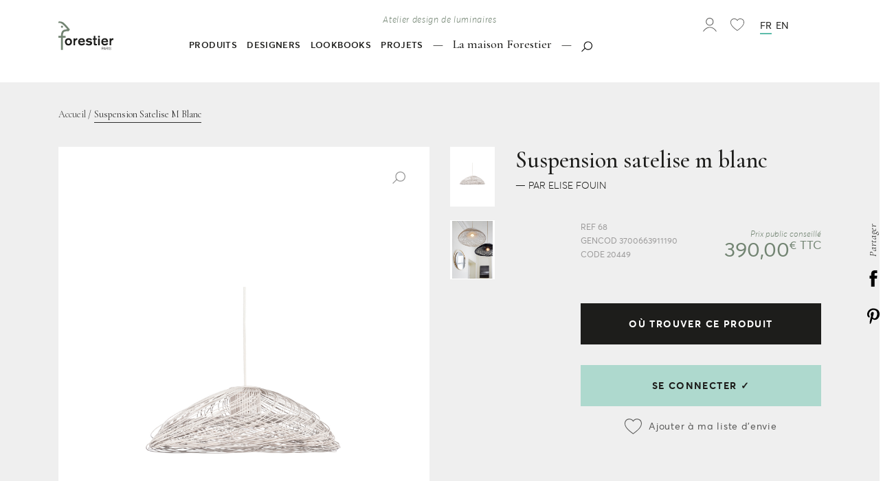

--- FILE ---
content_type: text/html; charset=UTF-8
request_url: https://forestier.fr/catalog/product/view/id/2026/s/suspension-satelise-m-blanc-20449/category/159/
body_size: 28979
content:
<!doctype html>
<html lang="fr">
    <head prefix="og: http://ogp.me/ns# fb: http://ogp.me/ns/fb# product: http://ogp.me/ns/product#">
        <script>
    var require = {
        "baseUrl": "https://forestier.fr/pub/static/version1693493212/frontend/pixelus/forestier/fr_FR"
    };
</script>
        <meta charset="utf-8"/>
<meta name="description" content="Suspension ronde en rotin équipée d'une cordelière textile. Taille M."/>
<meta name="robots" content="INDEX,FOLLOW"/>
<meta name="viewport" content="width=device-width, initial-scale=1.0, maximum-scale=1.0"/>
<meta name="" content="ie=edge"/>
<title>Suspension Satelise M Blanc</title>
<link  rel="stylesheet" type="text/css"  media="all" href="https://forestier.fr/pub/static/version1693493212/frontend/pixelus/forestier/fr_FR/mage/calendar.css" />
<link  rel="stylesheet" type="text/css"  media="all" href="https://forestier.fr/pub/static/version1693493212/frontend/pixelus/forestier/fr_FR/Anowave_Price/css/price.css" />
<link  rel="stylesheet" type="text/css"  media="all" href="https://forestier.fr/pub/static/version1693493212/frontend/pixelus/forestier/fr_FR/css/style.css" />
<link  rel="stylesheet" type="text/css"  media="all" href="https://forestier.fr/pub/static/version1693493212/frontend/pixelus/forestier/fr_FR/mage/gallery/gallery.css" />
<link  rel="icon" type="image/x-icon" href="https://forestier.fr/pub/static/version1693493212/frontend/pixelus/forestier/fr_FR/Magento_Theme/favicon.ico" />
<link  rel="shortcut icon" type="image/x-icon" href="https://forestier.fr/pub/static/version1693493212/frontend/pixelus/forestier/fr_FR/Magento_Theme/favicon.ico" />
<script  type="text/javascript"  src="https://forestier.fr/pub/static/version1693493212/frontend/pixelus/forestier/fr_FR/requirejs/require.js"></script>
<script  type="text/javascript"  src="https://forestier.fr/pub/static/version1693493212/frontend/pixelus/forestier/fr_FR/mage/requirejs/mixins.js"></script>
<script  type="text/javascript"  src="https://forestier.fr/pub/static/version1693493212/frontend/pixelus/forestier/fr_FR/requirejs-config.js"></script>
        
<meta property="og:type" content="og:product" />
<meta property="og:title" content="Suspension&#x20;Satelise&#x20;M&#x20;Blanc" />
<meta property="og:image" content="https://forestier.fr/pub/media/catalog/product/cache/0f831c1845fc143d00d6d1ebc49f446a/8/C/8C016B579454485E80CC09D328586F83_4.jpg" />
<meta property="og:description" content="" />
<meta property="og:url" content="https://forestier.fr/suspension-satelise-m-blanc-20449.html" />
    <meta property="product:price:amount" content="325"/>
    <meta property="product:price:currency" content="EUR"/>
    </head>
    <body data-container="body" data-mage-init='{"loaderAjax": {}, "loader": { "icon": "https://forestier.fr/pub/static/version1693493212/frontend/pixelus/forestier/fr_FR/images/loader-2.gif"}}' itemtype="http://schema.org/Product" itemscope="itemscope" class="catalog-product-view product-suspension-satelise-m-blanc-20449 page-layout-1column">
        
<script>
    try {
        if (!window.localStorage || !window.sessionStorage) {
            throw new Error();
        }

        localStorage.setItem('storage_test', 1);
        localStorage.removeItem('storage_test');
    } catch(e) {
        (function () {
            var Storage = function (type) {
                var data;

                function createCookie(name, value, days) {
                    var date, expires;

                    if (days) {
                        date = new Date();
                        date.setTime(date.getTime()+(days * 24 * 60 * 60 * 1000));
                        expires = '; expires=' + date.toGMTString();
                    } else {
                        expires = '';
                    }
                    document.cookie = name + '=' + value+expires+'; path=/';
                }

                function readCookie(name) {
                    var nameEQ = name + '=',
                        ca = document.cookie.split(';'),
                        i = 0,
                        c;

                    for (i=0; i < ca.length; i++) {
                        c = ca[i];

                        while (c.charAt(0) === ' ') {
                            c = c.substring(1,c.length);
                        }

                        if (c.indexOf(nameEQ) === 0) {
                            return c.substring(nameEQ.length, c.length);
                        }
                    }

                    return null;
                }

                function setData(data) {
                    data = encodeURIComponent(JSON.stringify(data));
                    createCookie(type === 'session' ? getSessionName() : 'localStorage', data, 365);
                }

                function clearData() {
                    createCookie(type === 'session' ? getSessionName() : 'localStorage', '', 365);
                }

                function getData() {
                    var data = type === 'session' ? readCookie(getSessionName()) : readCookie('localStorage');

                    return data ? JSON.parse(decodeURIComponent(data)) : {};
                }

                function getSessionName() {
                    if (!window.name) {
                        window.name = new Date().getTime();
                    }

                    return 'sessionStorage' + window.name;
                }

                data = getData();

                return {
                    length: 0,
                    clear: function () {
                        data = {};
                        this.length = 0;
                        clearData();
                    },

                    getItem: function (key) {
                        return data[key] === undefined ? null : data[key];
                    },

                    key: function (i) {
                        var ctr = 0,
                            k;

                        for (k in data) {
                            if (ctr.toString() === i.toString()) {
                                return k;
                            } else {
                                ctr++
                            }
                        }

                        return null;
                    },

                    removeItem: function (key) {
                        delete data[key];
                        this.length--;
                        setData(data);
                    },

                    setItem: function (key, value) {
                        data[key] = value.toString();
                        this.length++;
                        setData(data);
                    }
                };
            };

            window.localStorage.__proto__ = window.localStorage = new Storage('local');
            window.sessionStorage.__proto__ = window.sessionStorage = new Storage('session');
        })();
    }
</script>
    <script>
        require.config({
            deps: [
                'jquery',
                'mage/translate',
                'jquery/jquery-storageapi'
            ],
            callback: function ($) {
                'use strict';

                var dependencies = [],
                    versionObj;

                $.initNamespaceStorage('mage-translation-storage');
                $.initNamespaceStorage('mage-translation-file-version');
                versionObj = $.localStorage.get('mage-translation-file-version');

                
                if (versionObj.version !== '8f999ff2cd87d3211f8681f884f5b901c7895be4') {
                    dependencies.push(
                        'text!js-translation.json'
                    );

                }

                require.config({
                    deps: dependencies,
                    callback: function (string) {
                        if (typeof string === 'string') {
                            $.mage.translate.add(JSON.parse(string));
                            $.localStorage.set('mage-translation-storage', string);
                            $.localStorage.set(
                                'mage-translation-file-version',
                                {
                                    version: '8f999ff2cd87d3211f8681f884f5b901c7895be4'
                                }
                            );
                        } else {
                            $.mage.translate.add($.localStorage.get('mage-translation-storage'));
                        }
                    }
                });
            }
        });
    </script>

<script type="text/x-magento-init">
    {
        "*": {
            "mage/cookies": {
                "expires": null,
                "path": "/",
                "domain": ".forestier.fr",
                "secure": false,
                "lifetime": "3600"
            }
        }
    }
</script>
    <noscript>
        <div class="message global noscript">
            <div class="content">
                <p>
                    <strong>Javascript est désactivé dans votre navigateur.</strong>
                    <span>Pour une meilleure expérience sur notre site, assurez-vous d’activer JavaScript dans votre navigateur.</span>
                </p>
            </div>
        </div>
    </noscript>
<!-- BEGIN GOOGLE ANALYTICS CODE -->
<script type="text/x-magento-init">
{
    "*": {
        "Magento_GoogleAnalytics/js/google-analytics": {
            "isCookieRestrictionModeEnabled": 0,
            "currentWebsite": 1,
            "cookieName": "user_allowed_save_cookie",
            "ordersTrackingData": [],
            "pageTrackingData": {"optPageUrl":"","isAnonymizedIpActive":"0","accountId":"UA-18423253-1"}        }
    }
}
</script>
<!-- END GOOGLE ANALYTICS CODE -->

<script type="text/x-magento-init">
    {
        "*": {
            "trackingCode": {
                "isEnabled": ""
            }
        }
    }
</script>

<div class="page-wrapper app"><div class="sr-only"><?xml version="1.0" encoding="utf-8"?><!DOCTYPE svg PUBLIC "-//W3C//DTD SVG 1.1//EN" "http://www.w3.org/Graphics/SVG/1.1/DTD/svg11.dtd"><svg xmlns="http://www.w3.org/2000/svg" xmlns:xlink="http://www.w3.org/1999/xlink"><defs><svg viewBox="0 0 50 10" id="icon-arrow-left" xmlns="http://www.w3.org/2000/svg"><path d="M8 10L0 5l8-5M8 4h42v2H8z"/></svg><svg viewBox="0 0 50 10" id="icon-arrow-right" xmlns="http://www.w3.org/2000/svg"><path d="M42 0l8 5-8 5M0 4.5h42v1H0z"/></svg><svg viewBox="0 0 53 25" id="icon-arrow-search" xmlns="http://www.w3.org/2000/svg"><path d="M9 24.2l-8-5 8-5M51 20.2H9v-2h41V2.8H39.8v-2H51c.6 0 1 .4 1 1v17.3c0 .6-.4 1.1-1 1.1z"/></svg><svg viewBox="0 0 21.4 12.1" id="icon-back-top" xmlns="http://www.w3.org/2000/svg"><path d="M20 12.1l-9.3-9.3-9.3 9.3L0 10.7 10.7 0l10.7 10.7z"/></svg><svg viewBox="0 0 20.6 23" id="icon-basket" xmlns="http://www.w3.org/2000/svg"><path d="M11.2 23H9.4C4.2 23 0 18.8 0 13.6V8.7h20.6v4.9c0 5.2-4.2 9.4-9.4 9.4zM1 9.7v3.9C1 18.2 4.8 22 9.4 22h1.8c4.6 0 8.4-3.8 8.4-8.4V9.7H1z"/><path d="M10.3 22.9c-2.8 0-4.9-5.2-4.9-12.3C5.4 5.7 6 0 10.4 0c4 0 4.8 3.9 4.8 10.6 0 7.1-2.1 12.3-4.9 12.3zM10.4 1c-1.9 0-4 1.1-4 9.6 0 7 2 11.3 3.9 11.3s3.9-4.3 3.9-11.3c0-7.2-1-9.6-3.8-9.6z"/><path d="M.6 14.6H20v1H.6z"/></svg><svg data-name="Calque 1" viewBox="0 0 55.43 48.01" id="icon-book" xmlns="http://www.w3.org/2000/svg"><path d="M54.62 3.43a2 2 0 0 0-1.78-.3c-3.46 1.07-6 0-8.84-1.24C39.73.05 34.91-2 27.72 4c-7.2-6-12-3.95-16.29-2.11C8.54 3.13 6.05 4.2 2.59 3.13A2 2 0 0 0 0 5v39.37a2 2 0 0 0 1.41 1.91c4.87 1.51 8.44 0 11.6-1.38 4.22-1.82 7.27-3.13 13.32 2.56a1.7 1.7 0 0 0 .3.23 2 2 0 0 0 .44.21 1.75 1.75 0 0 0 .64.1 1.81 1.81 0 0 0 .65-.11 2 2 0 0 0 .39-.19 3.92 3.92 0 0 0 .32-.25c6-5.69 9.1-4.38 13.32-2.56 3.16 1.35 6.73 2.89 11.6 1.38a2 2 0 0 0 1.41-1.91V5a2 2 0 0 0-.78-1.57zm-28.9 38.4c-6.12-4.12-10.42-2.27-14.29-.61C9 42.29 6.76 43.23 4 42.79V7.5c3.6.39 6.44-.83 9-1.93 4.08-1.76 7.06-3 12.71 2zm25.71 1c-2.76.44-5-.5-7.43-1.57a17.64 17.64 0 0 0-7-1.89 12.83 12.83 0 0 0-7.27 2.5V7.56c5.65-5 8.64-3.75 12.71-2 2.57 1.1 5.41 2.32 9 1.93z"/></svg><svg viewBox="0 0 30 22" id="icon-burger" xmlns="http://www.w3.org/2000/svg"><path class="agst0" d="M0 0h30v2H0zM0 10h30v2H0zM0 20h30v2H0z"/></svg><svg viewBox="0 0 57.8 51.7" id="icon-case" xmlns="http://www.w3.org/2000/svg"><path d="M49.8 50H8c-2 0-3.7-1.6-3.7-3.7V27.7h4V46h41.1V27.4h4v18.9c0 2-1.6 3.7-3.6 3.7zM38.5 11.2h-4V6.4c0-.4-.4-.7-.7-.7h-9.7c-.4 0-.7.3-.7.7v4.8h-4V6.4c0-2.6 2.1-4.7 4.7-4.7h9.7c2.6 0 4.7 2.1 4.7 4.7v4.8z"/><path d="M24.2 33.2c-8-.4-15.1-2.1-21.2-5-.7-.3-1.1-1-1.1-1.8V13.1c0-2 1.6-3.7 3.7-3.7h46.6c2 0 3.7 1.6 3.7 3.7v13c0 .7-.4 1.4-1.1 1.8-6 3.2-13.2 5-21.5 5.4l-.2-4c7.2-.4 13.5-1.8 18.8-4.4V13.5h-46v11.7c5.3 2.4 11.5 3.8 18.5 4.1l-.2 3.9z"/><path d="M31.9 36.8h-6c-1.6 0-2.9-1.3-2.9-2.9v-4.1c0-1.6 1.3-2.9 2.9-2.9h6c1.6 0 2.9 1.3 2.9 2.9v4.1c0 1.5-1.3 2.9-2.9 2.9zm-4.9-4h3.9v-2H27v2z"/></svg><svg viewBox="0 0 13.41 7.71" id="icon-chevron" xmlns="http://www.w3.org/2000/svg"><path d="M6.71 7.71a1 1 0 0 1-.71-.3l-6-6L1.41 0l5.3 5.29L12 0l1.41 1.41-6 6a1 1 0 0 1-.7.3z"/></svg><svg viewBox="0 0 19.8 12" id="icon-chevron-bottom" xmlns="http://www.w3.org/2000/svg"><path d="M9.9 10L3.2 3.3l1.4-1.4 5.3 5.3 5.3-5.3 1.4 1.4z"/></svg><svg viewBox="0 0 21.4 21.4" id="icon-close-modal" xmlns="http://www.w3.org/2000/svg"><path d="M.02 1.444L1.434.03l20.01 20.01-1.413 1.415z"/><path d="M.02 19.97L20.03-.04l1.415 1.413L1.434 21.384z"/></svg><svg data-name="Calque 1" viewBox="0 0 14.71 14.71" id="icon-cross" xmlns="http://www.w3.org/2000/svg"><path d="M14 1.35l-.64-.64-6.01 6-6-6-.64.64 6 6-6 6.01.64.64 6-6.01L13.36 14l.64-.64-6.01-6.01 6.01-6z"/></svg><svg data-name="Calque 1" viewBox="0 0 32 31.72" id="icon-download" xmlns="http://www.w3.org/2000/svg"><path d="M17 28.29V13.38h-2v14.91l-4.19-4.23-1.42 1.41 5.9 6a1 1 0 0 0 1.42 0l5.9-6-1.42-1.41z"/><path d="M24.29 5.32h-.75A9.58 9.58 0 0 0 5.4 8.72a6 6 0 0 0 .63 12h4.59v-2H6a4 4 0 0 1 0-8.06h.26a1 1 0 0 0 .76-.27 1 1 0 0 0 .31-.74v-.07A7.58 7.58 0 0 1 22 6.83a1 1 0 0 0 1.13.61 5.64 5.64 0 0 1 1.16-.12 5.72 5.72 0 0 1 0 11.43h-3.42v2h3.42a7.72 7.72 0 0 0 0-15.43z"/></svg><svg viewBox="0 0 7.9 17.1" id="icon-facebook" xmlns="http://www.w3.org/2000/svg"><path d="M7.6 8.5H5.2V17H1.7V8.5H0v-3h1.7V3.6c0-1.4.6-3.6 3.6-3.6h2.6v2.9H6c-.3 0-.8.2-.8.8v1.8h2.7l-.3 3z"/></svg><svg data-name="Calque 1" viewBox="0 0 15 20" id="icon-file" xmlns="http://www.w3.org/2000/svg"><path d="M15 6.44a.64.64 0 0 0 0-.07.48.48 0 0 0-.12-.22l-6-6A.48.48 0 0 0 8.63 0H.5a.5.5 0 0 0-.5.5v19a.5.5 0 0 0 .5.5h14a.5.5 0 0 0 .5-.5v-13-.06zM9 1.71L13.29 6H9zM14 19H1V1h7v5.5a.5.5 0 0 0 .5.5H14z"/></svg><svg data-name="Calque 1" viewBox="0 0 24 23.24" id="icon-filter" xmlns="http://www.w3.org/2000/svg"><path d="M10.54 3.67a3.12 3.12 0 0 0-6.17 0H1v.92h3.37a3.12 3.12 0 0 0 6.17 0H23v-.92zm-.92.92a2.22 2.22 0 0 1-4.34 0v-.92a2.22 2.22 0 0 1 4.34 0v.92zM16.55 8.49a3.14 3.14 0 0 0-3.09 2.68H1v.91h12.46a3.12 3.12 0 0 0 6.17 0H23v-.91h-3.37a3.12 3.12 0 0 0-3.08-2.68zm2.17 3.59a2.22 2.22 0 0 1-4.34 0v-.91a2.22 2.22 0 0 1 4.34 0v.91zM9.59 16a3.12 3.12 0 0 0-3.08 2.68H1v.91h5.51a3.12 3.12 0 0 0 6.17 0H23v-.91H12.68A3.13 3.13 0 0 0 9.59 16zm2.17 3.59a2.22 2.22 0 0 1-4.34 0v-.91a2.22 2.22 0 0 1 4.34 0v.91z"/></svg><svg data-name="Calque 1" viewBox="0 0 56.5 48.21" id="icon-folder" xmlns="http://www.w3.org/2000/svg"><path d="M53 16.58h-2V9.21a3.56 3.56 0 0 0-3.6-3.55H23.24a11.55 11.55 0 0 1-1-2.47A3.64 3.64 0 0 0 18.72 0H5.15a3.64 3.64 0 0 0-3.54 3.18c-.05.26-.31 1.21-.53 2A22.17 22.17 0 0 0 0 9.77v34.57a2.07 2.07 0 0 0 0 .34 3.47 3.47 0 0 0 3.55 3.53h43.18c1.62 0 2.78-1 3.44-2.88a.56.56 0 0 0 0-.12c1.48-5.3 6.29-22.78 6.29-25.1A3.55 3.55 0 0 0 53 16.58zM4 9.84c0-.48.62-2.51.93-3.6s.51-1.81.6-2.24h12.82c.15.68 1.38 5.66 4.16 5.66H47v6.92H9.77c-.94 0-2.63.38-3.45 2.92a.42.42 0 0 0 0 .1C5.4 23 4.65 25.82 4 28.33zm42.37 34.24a.5.5 0 0 1 0 .13H4.12c.7-3.15 3.93-15.62 6-23.53v-.1h42.32c-.44 2.93-3.73 15.1-6.07 23.5z"/></svg><svg viewBox="0 0 158 56.15" id="icon-forestier" xmlns="http://www.w3.org/2000/svg"><path d="M0 30.29h142.38M0 28.29h142.38v4H0zM142.38 12.5a2 2 0 1 1 2-2.06 2.05 2.05 0 0 1-2 2.06z"/><path d="M158 15.85c-2.05-2.52-9.84-11.89-13.27-14a11.73 11.73 0 0 0-9.4-1.4V3a8 8 0 0 1 1.67-.21 9 9 0 0 1 5 1.63c1.7 1.14 6.64 6 10.27 10.22l-.75 1c-6.18.25-10.5 2.35-11.09 10.46 0 .66-.08 1.42-.09 2.25h-5.06v3.79h5.07v24h3.7v-24h5.53v-3.76h-5.48c0-.87 0-1.48.07-1.92.45-4.92 1.81-7.12 8.67-7.12.78 0 1.63 0 2.58.08z"/></svg><svg viewBox="0 0 23.69 58.68" id="icon-forestier-mini" xmlns="http://www.w3.org/2000/svg"><path d="M7.37 13.06a2.13 2.13 0 1 1 2.13-2.15 2.15 2.15 0 0 1-2.13 2.15z"/><path d="M23.69 16.57C21.55 13.94 13.41 4.15 9.82 1.9A12.36 12.36 0 0 0 3.27 0 12.41 12.41 0 0 0 0 .44v2.67a8.4 8.4 0 0 1 1.76-.19A9.42 9.42 0 0 1 7 4.62c1.8 1.19 7 6.27 10.75 10.68L17 16.36c-6.46.26-11 2.46-11.59 10.94 0 .69-.08 1.48-.09 2.35H0v4h5.3v25.06h3.9v-25.1H15v-4H9.17c0-.91 0-1.55.08-2 .47-5.14 1.9-7.44 9.06-7.44.82 0 1.71 0 2.7.09z"/></svg><svg viewBox="0 0 23.5 21.1" id="icon-heart" xmlns="http://www.w3.org/2000/svg"><path fill="currentColor" d="M6.3.6C4.9.6 3.6 1 2.6 1.8.2 3.6.4 6.7.5 7.5c.6 3.9 4 7.8 11.2 12.9 7.2-5.2 10.6-9 11.2-12.9.1-.8.4-4-2.1-5.8C19.5.8 17.7.3 16 .7c-1.2.2-2.7.8-3.9 2.6l-.4.7-.4-.7C10.1 1.5 8.6.9 7.4.7 7.1.6 6.7.6 6.3.6z"/><path d="M11.7 21.1l-.3-.2C4.1 15.7.7 11.7.1 7.7c-.2-1-.4-4.4 2.3-6.5C3.8.1 5.9-.3 7.8.1c1.6.3 3 1.1 3.9 2.3 1-1.2 2.3-2 3.9-2.3 1.9-.3 4 .1 5.4 1.1 2.8 2.1 2.5 5.5 2.3 6.5-.6 4-4 7.9-11.4 13.2l-.2.2zM6.5 1C5.2 1 3.9 1.4 3 2.1.7 3.9.9 6.8 1 7.6c.6 3.7 3.8 7.4 10.7 12.3 6.9-5 10.1-8.6 10.7-12.3.1-.8.4-3.8-2-5.5-1.2-.9-3-1.3-4.6-1-1.1.2-2.6.8-3.7 2.5l-.4.7-.4-.7c-1.1-1.7-2.6-2.3-3.7-2.5C7.3 1 6.9 1 6.5 1z"/></svg><svg id="icon-instagram" viewBox="0 0 15.9 15.9" xmlns="http://www.w3.org/2000/svg"><style>.aust0{fill-rule:evenodd;clip-rule:evenodd}</style><path class="aust0" d="M2.1 0h11.8c1.1 0 2 .9 2 2v11.8c0 1.1-.9 2.1-2 2.1H2.1c-1.1 0-2.1-1-2.1-2.1V2C0 .9 1 0 2.1 0zm11.8 2.4c0-.4-.3-.7-.7-.7h-1.7c-.4 0-.7.3-.7.7v1.7c0 .4.3.7.7.7h1.7c.4 0 .7-.3.7-.7V2.4zm.3 4.4h-1.5c.1.3.2.8.2 1.3 0 2.6-2.2 4.8-4.9 4.8s-4.9-2.1-4.9-4.7c0-.5.1-1 .2-1.3H1.7v6.6c0 .3.4.5.7.5h11.1c.3 0 .7-.2.7-.5V6.8zM8 4.8c-1.8 0-3.2 1.4-3.2 3.1S6.2 11 8 11c1.8 0 3.2-1.4 3.2-3.1S9.8 4.8 8 4.8z"/></svg><svg viewBox="0 0 15.8 20.6" id="icon-lock" xmlns="http://www.w3.org/2000/svg"><path d="M15.8 20.6H0V8.5h15.8v12.1zM1 19.6h13.8V9.5H1v10.1z"/><path d="M13.2 9.5H2.6V5.3C2.6 2.4 5 0 7.9 0s5.3 2.4 5.3 5.3v4.2zm-9.6-1h8.5V5.3c0-2.4-1.9-4.3-4.3-4.3S3.6 2.9 3.6 5.3v3.2z"/></svg><svg viewBox="0 0 18.8 13.5" id="icon-mail" xmlns="http://www.w3.org/2000/svg"><path d="M18.8 13.5H0V0h18.8v13.5zM1 12.5h16.8V1H1v11.5z"/><path d="M9.4 8.5L.2.9.8.1l8.6 7.1L18 .1l.6.8z"/></svg><svg viewBox="0 0 40 40" id="icon-minified" xmlns="http://www.w3.org/2000/svg"><path fill="#748472" d="M38.2 23.6c.2-1.2 1.8-2.3 1.8-3.6 0-1.3-1.6-2.4-1.8-3.6-.2-1.3.8-2.9.3-4-.5-1.2-2.4-1.6-3.1-2.6-.7-1-.4-3-1.2-3.9-.9-.9-2.8-.5-3.9-1.2-1-.7-1.5-2.6-2.6-3.1-1.2-.5-2.8.6-4 .3C22.4 1.6 21.3 0 20 0c-1.3 0-2.4 1.6-3.6 1.8-1.3.2-2.9-.8-4-.3-1.2.5-1.6 2.4-2.7 3.1-1 .7-3 .4-3.8 1.3-.9.8-.6 2.8-1.3 3.8-.7 1-2.6 1.5-3.1 2.6-.5 1.2.6 2.8.3 4C1.6 17.6 0 18.7 0 20c0 1.3 1.6 2.4 1.8 3.6.2 1.3-.8 2.9-.3 4 .5 1.2 2.4 1.6 3.1 2.6.7 1 .4 3 1.2 3.9.9.9 2.8.5 3.9 1.2 1 .7 1.5 2.6 2.6 3.1 1.2.5 2.8-.6 4-.3 1.2.2 2.3 1.8 3.6 1.8 1.3 0 2.4-1.6 3.6-1.8 1.3-.2 2.9.8 4 .3 1.2-.5 1.6-2.4 2.6-3.1 1.1-.7 3-.4 3.9-1.2.9-.9.5-2.8 1.2-3.9.7-1 2.6-1.5 3.1-2.6.7-1.1-.4-2.7-.1-4zm-11.5-7.9h-1.3c-3.5 0-4.1 1.1-4.4 3.6v1h2.8v1.9H21v12.1h-1.9V22.2h-2.6v-1.9H19v-1.1c.3-4.1 2.5-5.1 5.6-5.3l.4-.5c-1.8-2.1-4.3-4.6-5.2-5.1-.8-.5-1.7-.8-2.5-.8-.3 0-.6 0-.8.1V6.1c.5-.1 1-.2 1.6-.2 1.1 0 2.2.3 3.2.9C23 7.9 27 12.6 28 13.9l-1.3 1.8zm-7.6-4.6c0-.6.5-1 1-1 .6 0 1 .5 1 1 0 .6-.5 1-1 1-.5.1-1-.4-1-1z"/></svg><svg id="icon-news-arrow-right" viewBox="0 0 22 12" xmlns="http://www.w3.org/2000/svg"><style>.ayst0{fill:#1d1d1b}</style><path d="M13 1l8 5-8 5"/><path class="ayst0" d="M1 4.9h12v2H1z"/></svg><svg viewBox="0 0 50.7 50.6" id="icon-owner" xmlns="http://www.w3.org/2000/svg"><path d="M23 50.6h-.1c-1.2-.1-1.8-.8-2.4-1.4-.3-.4-.7-.7-1.1-1-1-.6-2.4-.5-3.5-.4-.4 0-.7.1-.9.1-1.4.2-1.9.2-2.8-1.6-.2-.3-.3-.7-.4-1-.3-.7-.5-1.4-1.1-1.9-.7-.5-1.5-.7-2.3-.8-1.4-.3-2.8-.5-3.1-3.2-.1-.4 0-.9 0-1.3 0-.8.1-1.6-.5-2.2-.3-.4-.9-.6-1.4-.9-.7-.3-1.4-.6-1.8-1.2-1.1-1.4-.4-2.9.1-4.3l.3-.9c.5-1.3.3-1.6-.6-2.7l-.1-.2C.3 24.3-.5 23 1 21.3l1-1c.7-.6 1.2-1 1.3-2.2 0-.5-.1-1.1-.3-1.8-.3-1.2-.6-2.4-.1-3.3.5-.8 1.5-1 2.4-1.2.6-.1 1.2-.2 1.6-.5.7-.6 1-1.5 1.3-2.5.4-1.5.9-3.1 3.3-3.2.3 0 .6 0 .9.1.9.1 2 .3 2.8-.6C16 3.4 17 1.3 18.3.8c1.1-.5 2 .2 2.7.7.5.4.9.7 1.5.8 1 .2 1.7-.4 2.5-1 .6-.5 1.1-.9 1.9-1.2 1.6-.6 1.9.2 2.2 1-.1.5.1.9.5 1.3 1.2 1.1 2.9.7 4.6.3 1.6-.4 3.3-.8 4.3.4.5.5.7 1.2.9 1.9.2.6.4 1.3.8 1.7.4.5 1.3.8 2.2 1.1.6.2 1.2.4 1.7.7 1.5 1 1.5 2.5 1.4 3.7 0 1-.1 1.8.4 2.6.6.9 1.3 1.4 2 1.8 1.3.9 2.4 1.7 1.3 4.5-.5 1.4-.5 2 .2 3.3.1.2.3.4.4.6.5.8 1.1 1.8.8 3-.2.8-.8 1.4-1.4 2-.5.5-1 1-1.2 1.6-.3.8-.3 1.7-.2 2.5.1.7.2 1.3 0 2.1-.2 1.6-1.2 1.9-2.2 2.3-.5.2-1 .3-1.5.6-1.1.7-1.4 1.8-1.8 3-.1.2-.2.5-.3.7-.7 1.9-1.9 2.1-3.2 2.4-.8.2-1.7.3-2.5 1-.4.3-.7.8-1.1 1.3-.5.7-1 1.4-1.7 1.8-1.5.9-3.5.2-4.8-.2l-.3-.1c-1.1-.4-1.6-.5-2.6 0-.4.2-.7.4-1 .6-.3.5-.9 1-1.8 1zm-5.8-3.5c.9 0 1.8.1 2.5.6.5.3.9.7 1.3 1.1.5.6 1 1.1 1.9 1.2.7 0 1.2-.3 1.8-.8.3-.2.7-.5 1.1-.7 1.3-.7 2-.4 3.2 0l.3.1c1.2.4 3 1 4.2.3.6-.3 1-1 1.4-1.6.4-.5.7-1 1.2-1.4.9-.8 2-1 2.9-1.2 1.2-.2 2.1-.4 2.6-1.9.1-.2.2-.5.2-.7.4-1.3.8-2.5 2.1-3.4.6-.4 1.1-.6 1.6-.7.9-.3 1.5-.5 1.7-1.7.1-.6 0-1.2 0-1.9-.1-.9-.2-1.9.2-2.9.3-.7.8-1.3 1.3-1.8.5-.6 1.1-1.1 1.2-1.7.2-.9-.2-1.6-.7-2.4-.1-.2-.3-.5-.4-.7-.8-1.5-.9-2.2-.2-3.9.9-2.3.2-2.8-1.1-3.6-.7-.5-1.5-1-2.2-2-.7-1-.6-2-.6-3.1.1-1.2.1-2.3-1.1-3.1-.4-.3-1-.4-1.6-.7-1-.3-2-.7-2.5-1.3-.5-.6-.7-1.3-.9-2-.2-.6-.4-1.2-.8-1.7-.7-.8-2-.5-3.6-.1-1.8.4-3.7.9-5.2-.4-.5-.5-.8-1-.9-1.5-.3-.7-.4-.9-1.3-.6-.6.2-1.2.7-1.7 1.1-.9.7-1.7 1.4-3.1 1.2-.7-.1-1.3-.6-1.8-.9-.8-.6-1.3-.9-2-.6-1.2.5-2.3 3-2.7 4 0 0 0 .1-.1.1-1 1.2-2.4 1-3.4.9-.3 0-.6-.1-.8-.1-1.9 0-2.2 1.2-2.6 2.7-.3 1-.6 2.1-1.5 2.9-.5.4-1.2.6-1.9.7-.8.2-1.6.3-1.9.9-.4.6-.1 1.7.2 2.7.2.8.4 1.5.4 2.1-.1 1.5-.8 2.1-1.5 2.7-.3.3-.6.5-1 .9-1.2 1.3-.7 2.2.3 3.5l.1.2c.9 1.2 1.3 1.7.7 3.4-.1.3-.2.6-.4.9-.5 1.3-1 2.5-.2 3.6.3.5.9.7 1.5 1 .6.3 1.2.6 1.7 1.1.7.8.7 1.8.6 2.7v1.2c.3 2.1 1.2 2.3 2.6 2.6.8.2 1.7.3 2.6 1 .8.6 1.1 1.4 1.4 2.2.1.3.2.7.4 1 .7 1.5.9 1.4 2.1 1.2.3 0 .6-.1 1-.1.4-.6.9-.6 1.4-.6z"/><path d="M24.1 26.9c-.2 0-.3-.1-.4-.3v-.1c0-2.1.1-4.3 1.4-6.1 1.3-1.8 3.8-2 5.8-1.5-.2-.3-.5-.6-.7-.7l-.1-.2c-.4-.4-.7-.9-1-1.3-.4-.5-.7-1-1.2-1.4l-.3-.3c-.8-.8-1.6-1.6-2.5-2.2-1.2-.9-2.6-.8-4.1-.7-.1 0-.2 0-.3-.1-.1-.1-.1-.2-.1-.3 0-.3.1-.5.1-.8.1-.3.1-.5.1-.8h.7c0 .3 0 .6-.1.9v.2c1.4-.1 2.8 0 4.1.9.9.6 1.7 1.5 2.6 2.3l.3.3c.5.5.9 1 1.2 1.5.3.4.6.8 1 1.2l.2.2c1.2 1.3 1.4 1.7 1.3 2 0 .1-.2.3-.5.2h-.1c-1.9-.8-4.5-.8-5.8 1-1.2 1.6-1.4 3.7-1.3 5.7 0 .2-.1.4-.3.4z"/><path d="M24.2 42.7h-.5c-.2 0-.3-.2-.3-.3-.1-1.4 0-2.8.2-4.2.1-.8.1-1.7.2-2.5.1-2.1 0-4.4-.1-6.8h-2.6c-.2 0-.3-.1-.3-.3-.2-.8-.1-1.7 0-2.3 0-.2.2-.3.3-.3 1 0 2.1-.1 3-.3l.1.7c-.9.2-1.9.3-2.8.3-.1.4-.1 1 0 1.4h2.7c.2 0 .3.2.3.3.2 2.5.2 4.9.1 7.2 0 .9-.1 1.7-.2 2.6-.1 1.2-.2 2.5-.2 3.8.4 0 .9-.1 1.3-.1.2 0 .3 0 .5-.1.1-2.2.1-4.4.1-6.5 0-2.3 0-4.7.1-7.1 0-.2.1-.3.3-.3.8-.2 1.6-.2 2.4-.3h.4c0-.6-.1-1.3-.4-1.4-.2-.1-.7.1-1.1.2-.7.2-1.4.4-1.8-.1-.1-.1-.1-.1-.1-.2v-.2c0-1.3 0-3 1.1-4.1 1.2-1.1 4.5-.8 5.9-.4.3-.7.7-1.4 1.2-2l-.4-.4c-.2-.2-.4-.3-.5-.5-.2-.3-.4-.5-.6-.8-.2-.3-.4-.5-.7-.8-.8-1.1-1.8-2.1-2.8-3.2-.2-.3-.5-.5-.7-.8-.8-.9-1.5-1.8-2.5-2.2-1.1-.5-2.2-.4-3.4-.4h-1v-.7h.9c1.2 0 2.5-.1 3.7.5 1.1.5 2 1.5 2.8 2.4.2.3.5.5.7.8 1 1.1 1.9 2.1 2.9 3.2.2.3.5.6.7.8.2.3.4.5.6.8.1.1.3.3.5.4.3.3.6.5.8.8.1.1.1.2 0 .4-.1.1-.2.2-.3.2-.5.7-.9 1.4-1.3 2.1-.1.2-.3.3-.5.2-1.2-.5-4.6-.7-5.5.2-.9.9-.9 2.5-.9 3.6.2 0 .8-.1 1-.2.6-.1 1.1-.3 1.5-.1 1 .3.9 1.8.9 2.4 0 .2-.2.3-.3.3h-.7c-.7 0-1.4 0-2 .2-.1 2.3-.1 4.5-.1 6.8s0 4.6-.1 6.9c0 .2-.1.3-.3.3-.2 0-.5.1-.7.1h-1.5z"/><path d="M25.2 17.3c-.2 0-.4 0-.7-.1-.4-.1-.7-.3-.8-.6-.2-.4-.1-.9 0-1.4l.2.1-.1-.1c.5-.7 1.4-1 2.2-.7.6.3.9.9.8 1.6-.1.4-.3.7-.6 1-.4.1-.7.2-1 .2zm-.9-1.7c-.1.3-.1.5 0 .6.1.1.2.2.4.3.4.1.7.1.9 0 .2-.1.3-.3.3-.5.1-.3 0-.7-.3-.8-.4-.2-1-.1-1.3.4z"/></svg><svg viewBox="0 0 13.7 17.5" id="icon-pinterest" xmlns="http://www.w3.org/2000/svg"><path d="M13.7 6.5c0 .3-.1.6-.1.9-.2 1.4-.7 2.7-1.7 3.7-1 1.1-2.2 1.6-3.6 1.6-.7 0-1.3-.2-1.8-.6-.3-.1-.5-.3-.8-.4 0 0-.1 0-.1-.1-.1.3-.1.6-.2.8-.2 1-.4 1.9-.8 2.9-.4.8-.8 1.6-1.5 2.1l-.1.1c0-.2 0-.3-.1-.5-.1-1.2-.1-2.5.2-3.7.3-1.3.6-2.7 1-4 .1-.3.2-.7.2-1v-.2c-.5-.7-.5-1.6-.2-2.5.1-.5.4-1.1.9-1.4.6-.5 1.5-.4 2 .1.2.3.3.6.3.9 0 .5-.1.9-.2 1.3-.2.8-.5 1.6-.7 2.3-.1.3-.1.7-.1 1 .1.6.4.9.9 1.1 1.1.3 1.9-.1 2.6-.9.6-.7.9-1.6 1.1-2.5.2-1 .2-2 0-2.9-.3-1.4-1.2-2.3-2.6-2.7-1.2-.5-2.5-.3-3.7.4-.8.4-1.5 1.1-2 1.9C2.1 5 1.9 6 2 7c0 .4.2.7.4 1.1l.3.6c.2.5.1 1-.2 1.4h-.1C1.4 9.9.7 9.3.3 8.3.1 7.9.1 7.5 0 7.1v-.2V6c0-.2 0-.4.1-.6.2-1.1.6-2.1 1.4-3C2.6 1.1 4.1.3 5.8 0H7.5c1.2.1 2.3.4 3.4 1 1.5.9 2.5 2.2 2.7 4 0 .2.1.4.1.7v.8z"/></svg><svg data-name="Calque 1" viewBox="0 0 33 33.31" id="icon-promo" xmlns="http://www.w3.org/2000/svg"><path d="M16.5 11.15a3.17 3.17 0 0 0-3.3 3.23l1.26 9a2.13 2.13 0 0 0 2 2.11 2.12 2.12 0 0 0 2-2l1.27-9.18a3.17 3.17 0 0 0-3.23-3.16zm1.08 12.28a1.18 1.18 0 0 1-1.08 1.15 1.21 1.21 0 0 1-1.09-1.22l-1.26-9a2.21 2.21 0 0 1 2.35-2.21 2.2 2.2 0 0 1 2.35 2.14z"/><path d="M32 16l-6.91-2.85 2.7-7.35a.46.46 0 0 0-.12-.51.46.46 0 0 0-.51-.09l-7.09 3L16.94 1a.5.5 0 0 0-.88 0l-3.13 7.15L5.84 5.2a.46.46 0 0 0-.51.09.46.46 0 0 0-.12.51l2.68 7.39L1 16a.47.47 0 0 0-.29.42.47.47 0 0 0 .27.45l6.93 3.41-2.7 6.87a.46.46 0 0 0 .11.51.48.48 0 0 0 .52.11l6.77-2.71-.35-.89-5.75 2.3 2.43-6.21a.48.48 0 0 0-.23-.6l-6.38-3.14 6.35-2.62a.48.48 0 0 0 .32-.61L6.48 6.5 13 9.21a.49.49 0 0 0 .63-.21l2.87-6.65L19.38 9a.47.47 0 0 0 .62.25l6.52-2.75-2.47 6.79a.48.48 0 0 0 .27.61l6.35 2.62-6.38 3.14a.48.48 0 0 0-.23.6l2.43 6.21-5.75-2.3-.35.89 6.77 2.71a.57.57 0 0 0 .18 0 .48.48 0 0 0 .34-.14.46.46 0 0 0 .11-.51l-2.68-6.83L32 16.91a.47.47 0 0 0 .27-.45A.47.47 0 0 0 32 16z"/><path d="M16.5 27.41A2.6 2.6 0 1 0 19.1 30a2.61 2.61 0 0 0-2.6-2.59zm0 4.24A1.64 1.64 0 1 1 18.14 30a1.63 1.63 0 0 1-1.64 1.65z"/></svg><svg viewBox="0 0 33 33.31" id="icon-sale" xmlns="http://www.w3.org/2000/svg"><path d="M16.5 25.93a2.22 2.22 0 0 1-2.13-2.2l-1.32-9.44a3.31 3.31 0 0 1 3.45-3.37 3.31 3.31 0 0 1 3.5 3.29l-1.33 9.58a2.2 2.2 0 0 1-2.17 2.14zm0-14a2.3 2.3 0 0 0-2.5 2.28l1.32 9.44a1.26 1.26 0 0 0 1.14 1.27 1.23 1.23 0 0 0 1.13-1.2L19 14.15a2.3 2.3 0 0 0-2.5-2.24z"/><path d="M27.81 28.29a.5.5 0 0 1-.19 0l-7.07-2.83.37-.93 6 2.4-2.54-6.47a.5.5 0 0 1 .24-.63l6.66-3.27-6.62-2.73a.5.5 0 0 1-.28-.63L27 6.06l-6.8 2.83a.5.5 0 0 1-.65-.26l-3-6.9-3 6.9a.5.5 0 0 1-.65.26L6 6.06l2.57 7.09a.5.5 0 0 1-.28.63l-6.58 2.73 6.66 3.27a.5.5 0 0 1 .24.63l-2.54 6.48 6-2.4.37.93-7.07 2.83a.5.5 0 0 1-.65-.65l2.79-7.12-7.23-3.56a.5.5 0 0 1 0-.91l7.21-3-2.77-7.68a.5.5 0 0 1 .66-.63l7.4 3.08L16 .27a.52.52 0 0 1 .92 0l3.26 7.5 7.4-3.08a.5.5 0 0 1 .66.63L25.48 13l7.21 3a.5.5 0 0 1 0 .91l-7.24 3.56 2.79 7.12a.5.5 0 0 1-.47.68z"/><path d="M16.5 33.31a2.71 2.71 0 1 1 2.71-2.71 2.72 2.72 0 0 1-2.71 2.71zm0-4.43a1.71 1.71 0 1 0 1.71 1.71 1.72 1.72 0 0 0-1.71-1.71z"/></svg><svg data-name="Calque 1" viewBox="0 0 34 34" id="icon-share" xmlns="http://www.w3.org/2000/svg"><path d="M27.35 20.71a6.62 6.62 0 0 0-5.42 2.81L13 19a6.66 6.66 0 0 0 0-4l9-4.48a6.64 6.64 0 1 0-1.22-3.83 6.55 6.55 0 0 0 .32 2l-9 4.48a6.65 6.65 0 1 0 0 7.66l9 4.48a6.55 6.55 0 0 0-.32 2 6.65 6.65 0 1 0 6.64-6.64zm0-18.71a4.65 4.65 0 1 1-4.64 4.65A4.65 4.65 0 0 1 27.35 2zM6.65 21.65A4.65 4.65 0 1 1 11.29 17a4.65 4.65 0 0 1-4.64 4.65zM27.35 32A4.65 4.65 0 1 1 32 27.35 4.65 4.65 0 0 1 27.35 32z"/></svg><svg viewBox="0 0 60 60" id="icon-store" xmlns="http://www.w3.org/2000/svg"><path d="M26.1 57.9c-4 0-7.2-3.2-7.2-7.2s3.2-7.2 7.2-7.2 7.2 3.2 7.2 7.2-3.2 7.2-7.2 7.2zm0-10.4c-1.8 0-3.2 1.4-3.2 3.2s1.4 3.2 3.2 3.2 3.2-1.4 3.2-3.2-1.4-3.2-3.2-3.2zM46.2 57.9c-4 0-7.2-3.2-7.2-7.2s3.2-7.2 7.2-7.2 7.2 3.2 7.2 7.2-3.2 7.2-7.2 7.2zm0-10.4c-1.8 0-3.2 1.4-3.2 3.2 0 1.8 1.4 3.2 3.2 3.2s3.2-1.4 3.2-3.2c0-1.8-1.4-3.2-3.2-3.2zM53.9 38.2h-33c-.9 0-1.7-.6-1.9-1.4L9.6 6.1H.5v-4h10.6c.9 0 1.7.6 1.9 1.4l9.4 30.7h31.4v4z"/><path d="M19.1 25.8h38.2v4H19.1zM16.6 17.3h42.9v4H16.6z"/></svg><svg viewBox="0 0 35 35" id="icon-store-online" xmlns="http://www.w3.org/2000/svg"><path d="M30.2 34.7l-9.4-9.4 4.6-4.4 9.3 9.3-4.5 4.5zm-6.5-9.3l6.5 6.5 1.7-1.7-6.5-6.5-1.7 1.7z"/><path d="M14.4 28.6C6.6 28.6.2 22.3.2 14.4.2 6.6 6.6.2 14.4.2s14.2 6.4 14.2 14.2c0 7.9-6.4 14.2-14.2 14.2zm0-26.3C7.7 2.3 2.3 7.7 2.3 14.4c0 6.7 5.5 12.2 12.2 12.2s12.2-5.5 12.2-12.2c-.1-6.7-5.6-12.1-12.3-12.1z"/><path d="M10.4 21.4c-.4 0-.8-.3-.9-.7L5.8 10.4l1.9-.7 2.8 7.9 2.7-6.7c.2-.4.5-.6.9-.6s.8.2.9.6l2.7 6.6 2.8-8.1 1.9.7-3.7 10.6c-.1.4-.5.7-.9.7s-.8-.2-1-.6L14 14.1 11.2 21c0 .2-.4.4-.8.4z"/></svg><svg viewBox="0 0 35 35" id="icon-store-physical" xmlns="http://www.w3.org/2000/svg"><path d="M17.5 35.1l-.8-.9c-.5-.6-12-14.4-12-21.1C4.7 6.2 10.4.5 17.5.5c7.1 0 12.8 5.6 12.8 12.6 0 6.7-11.5 20.5-12 21.1l-.8.9zm0-32.6c-5.9 0-10.8 4.7-10.8 10.6 0 4.6 7.2 14.4 10.8 18.9 3.6-4.5 10.8-14.3 10.8-18.9 0-5.9-4.9-10.6-10.8-10.6z"/><path d="M17.5 17.7c-2.8 0-5.1-2.3-5.1-5.1s2.3-5.1 5.1-5.1 5.1 2.3 5.1 5.1-2.3 5.1-5.1 5.1zm0-8.2c-1.7 0-3.1 1.4-3.1 3.1s1.4 3.1 3.1 3.1c1.7 0 3.1-1.4 3.1-3.1s-1.4-3.1-3.1-3.1z"/></svg><svg viewBox="0 0 35.4 35.4" id="icon-target" xmlns="http://www.w3.org/2000/svg"><path d="M17.7 34.7c-9.4 0-17-7.6-17-17s7.6-17 17-17 17 7.6 17 17-7.6 17-17 17zm0-32c-8.3 0-15 6.7-15 15s6.7 15 15 15 15-6.7 15-15-6.7-15-15-15z"/><path d="M17.7 34.2c-.6 0-1-.4-1-1V21.9c0-.6.4-1 1-1s1 .4 1 1v11.3c0 .5-.5 1-1 1zm15.5-15.5H21.9c-.6 0-1-.4-1-1s.4-1 1-1h11.3c.6 0 1 .4 1 1s-.5 1-1 1zm-19.7 0H2.2c-.6 0-1-.4-1-1s.4-1 1-1h11.3c.6 0 1 .4 1 1s-.4 1-1 1zm4.2-4.2c-.6 0-1-.4-1-1V2.2c0-.6.4-1 1-1s1 .4 1 1v11.3c0 .6-.5 1-1 1z"/><path d="M17.7 28.7c-6 0-11-4.9-11-11 0-6 4.9-11 11-11s11 4.9 11 11c0 6-5 11-11 11zm0-20c-4.9 0-9 4-9 9s4 9 9 9c4.9 0 9-4 9-9s-4.1-9-9-9zm0 13.9c-2.7 0-4.9-2.2-4.9-4.9s2.2-4.9 4.9-4.9 4.9 2.2 4.9 4.9-2.2 4.9-4.9 4.9zm0-7.8c-1.6 0-2.9 1.3-2.9 2.9s1.3 2.9 2.9 2.9 2.9-1.3 2.9-2.9-1.3-2.9-2.9-2.9z"/></svg><svg viewBox="0 0 20 20.1" id="icon-user" xmlns="http://www.w3.org/2000/svg"><path d="M.8 20.1l-.8-.5c2.7-4 6.2-6.2 10-6.2s7.3 2.2 9.9 6.2l-.8.5c-2.4-3.7-5.7-5.8-9.1-5.8-3.4.1-6.7 2.1-9.2 5.8zM9.8 11.3c-3.1 0-5.6-2.5-5.6-5.7S6.7 0 9.8 0s5.6 2.5 5.6 5.7-2.5 5.6-5.6 5.6zM9.8 1C7.2 1 5.2 3.1 5.2 5.7s2.1 4.7 4.6 4.7 4.6-2.1 4.6-4.7S12.3 1 9.8 1z"/></svg><svg viewBox="0 0 21.4 21.2" id="icon-user-logged-in" xmlns="http://www.w3.org/2000/svg"><style>.bjst0{display:none}.bjst1{display:inline}.bjst2{fill:none;stroke:#575756;stroke-miterlimit:10}.bjst3{fill:#575756}.bjst4{fill:#68b9a0}</style><g id="bjCalque_1" class="bjst0"><g class="bjst1"><path class="bjst2" d="M19.9 19.9c-5.3-8-13.8-8-19.1 0"/><ellipse class="bjst2" cx="10.1" cy="5.7" rx="5.1" ry="5.2"/></g></g><g id="bjCalque_2"><path class="bjst3" d="M.8 20.4l-.8-.5C3.9 14 9.9 12 15.2 14.8l-.5.9C9.8 13 4.5 14.9.8 20.4zM10.2 11.3c-3.1 0-5.6-2.5-5.6-5.7S7.1 0 10.2 0s5.6 2.5 5.6 5.7-2.5 5.6-5.6 5.6zm0-10.3C7.7 1 5.6 3.1 5.6 5.7s2.1 4.7 4.6 4.7 4.6-2.1 4.6-4.7-2-4.7-4.6-4.7z"/><path class="bjst4" d="M15.3 21.2l-4.1-3.3.6-.8 3.3 2.7 5.5-6.9.8.6z"/></g></svg><svg viewBox="0 0 71 70.8" id="icon-watermark" xmlns="http://www.w3.org/2000/svg"><path class="bkst0" d="M32.1 70.8h-.2c-1.6-.1-2.5-1.1-3.3-1.9-.5-.5-.9-1-1.5-1.4-1.4-.8-3.3-.7-4.9-.5-.5.1-.9.1-1.3.2-1.9.3-2.7.3-4-2.3l-.6-1.5c-.4-1-.7-2-1.6-2.6-1-.8-2.2-1-3.2-1.2-1.9-.4-3.9-.8-4.4-4.5-.1-.6 0-1.2 0-1.8 0-1.2.1-2.3-.6-3.1-.5-.5-1.2-.9-2-1.2-.9-.4-1.9-.9-2.5-1.7-1.5-2-.6-4.1.2-6 .2-.4.3-.8.5-1.2.6-1.7.3-2.1-.9-3.7l-.2-.2c-1.5-1.9-2.5-3.8-.4-6.1.5-.6 1-1 1.5-1.4 1-.8 1.7-1.4 1.8-3.1 0-.7-.3-1.6-.5-2.6-.4-1.7-.9-3.4-.1-4.6.7-1.2 2.1-1.5 3.3-1.7.8-.1 1.7-.3 2.2-.7 1-.8 1.4-2.1 1.8-3.5.6-2.1 1.3-4.4 4.6-4.4.4 0 .8 0 1.2.1 1.3.2 2.8.4 3.9-.9 1.1-2.4 2.5-5.3 4.3-6 1.6-.6 2.8.2 3.8 1 .7.5 1.3 1 2.1 1.1 1.5.3 2.4-.5 3.5-1.4.8-.6 1.6-1.3 2.7-1.7 2.2-.8 2.7.3 3.1 1.3.2.6.5 1.2 1.1 1.7 1.7 1.5 4.1.9 6.4.4 2.2-.5 4.6-1.1 6 .5.7.7 1 1.7 1.3 2.7.3.9.6 1.8 1.1 2.4.6.7 1.9 1.2 3.1 1.6.9.3 1.8.6 2.4 1 2.1 1.4 2 3.4 2 5.2-.1 1.3-.1 2.6.6 3.7.8 1.2 1.9 1.9 2.8 2.6 1.8 1.3 3.4 2.4 1.9 6.3-.8 2-.7 2.7.3 4.6.2.3.4.6.5.9.7 1.2 1.6 2.5 1.1 4.2-.3 1.1-1.2 2-2 2.9-.7.7-1.3 1.4-1.7 2.2-.5 1.2-.4 2.3-.2 3.6.1.9.2 1.9.1 2.9-.3 2.2-1.7 2.7-3.1 3.2-.7.2-1.4.5-2 .9-1.5 1-2 2.5-2.5 4.2-.1.3-.2.7-.4 1-1 2.7-2.7 3-4.4 3.3-1.2.2-2.4.4-3.5 1.4-.5.5-1 1.1-1.5 1.8-.7 1-1.4 1.9-2.3 2.5-2.1 1.2-4.9.3-6.8-.3l-.4-.1c-1.6-.5-2.2-.7-3.7 0-.5.2-.9.6-1.3.9-1 .4-1.9 1-3.2 1zM24 65.9c1.2 0 2.5.2 3.5.8.8.4 1.3 1 1.8 1.6.8.8 1.4 1.6 2.6 1.6 1 0 1.7-.4 2.5-1.1.5-.3.9-.7 1.5-1 1.8-.9 2.8-.6 4.5 0l.4.1c1.7.6 4.3 1.4 6 .4.8-.5 1.4-1.3 2-2.2.5-.7 1-1.4 1.6-2 1.3-1.2 2.7-1.4 4-1.7 1.6-.3 2.9-.5 3.7-2.7.1-.3.2-.7.3-1 .6-1.8 1.2-3.5 2.9-4.7.8-.5 1.6-.8 2.3-1 1.3-.4 2.1-.7 2.4-2.4.1-.9 0-1.7-.1-2.6-.1-1.3-.3-2.6.3-4 .4-1 1.1-1.8 1.9-2.5.8-.8 1.5-1.6 1.7-2.4.3-1.2-.3-2.3-1-3.4-.2-.3-.4-.6-.6-1-1.1-2.1-1.2-3.1-.3-5.4 1.2-3.2.3-3.9-1.5-5.1-1-.7-2.1-1.5-3-2.8-.9-1.4-.9-2.9-.8-4.3.1-1.7.2-3.2-1.5-4.3-.5-.4-1.3-.6-2.2-.9-1.4-.5-2.8-.9-3.5-1.9-.7-.8-1-1.8-1.3-2.7-.3-.9-.6-1.7-1.1-2.3-1-1.1-2.9-.7-5-.2-2.5.6-5.2 1.2-7.3-.6-.8-.7-1.1-1.4-1.3-2.1-.4-1-.5-1.3-1.8-.8-.9.3-1.7.9-2.4 1.5-1.2 1-2.4 2-4.4 1.7-1-.2-1.8-.8-2.5-1.3-1.1-.8-1.8-1.3-2.8-.9-1.7.7-3.2 4.2-3.8 5.5 0 0 0 .1-.1.1-1.4 1.7-3.4 1.4-4.8 1.3-.3-.1-.7-.2-.9-.2-2.6 0-3.1 1.7-3.7 3.7-.4 1.5-.8 3-2.1 4-.7.6-1.7.8-2.7 1-1.1.2-2.2.4-2.7 1.2-.5.9-.1 2.4.3 3.8.3 1.1.5 2 .5 2.9-.1 2.1-1.1 2.9-2.1 3.8-.4.4-.9.7-1.3 1.3-1.6 1.8-.9 3 .4 4.9l.2.2c1.3 1.7 1.8 2.4 1 4.7-.1.4-.3.8-.5 1.3-.7 1.8-1.4 3.5-.3 5 .5.6 1.3 1 2.1 1.4.9.4 1.7.8 2.3 1.5 1 1.2.9 2.5.9 3.8v1.6c.4 3 1.6 3.2 3.6 3.6 1.1.2 2.4.5 3.6 1.3 1.1.8 1.5 1.9 1.9 3.1.2.5.3.9.6 1.4 1 2 1.3 2 2.9 1.7.4-.1.8-.1 1.4-.2.5-.1 1.2-.1 1.8-.1z"/><path class="bkst0" d="M33.7 37.6c-.3 0-.5-.2-.5-.4 0-.1 0-.1-.1-.2-.1-3 .2-6 2-8.5 1.9-2.4 5.4-2.9 8.2-2.1-.4-.4-.8-.8-.9-1l-.3-.3c-.5-.6-1-1.2-1.4-1.8-.5-.7-1-1.4-1.6-2l-.5-.5c-1.1-1.1-2.3-2.3-3.5-3.1-1.7-1.2-3.6-1.2-5.7-1-.1 0-.3 0-.4-.1v-.4c0-.4.1-.7.1-1.1.1-.4.1-.7.1-1.1h1c0 .5-.1.9-.1 1.3 0 .1 0 .2-.1.3 2-.1 4 0 5.7 1.3 1.3.9 2.4 2.1 3.6 3.2l.5.5c.7.7 1.2 1.4 1.7 2.1.4.6.9 1.2 1.4 1.7l.2.3c1.7 1.8 2 2.3 1.8 2.8 0 .1-.2.4-.7.3h-.1c-2.6-1.1-6.3-1.1-8.2 1.3-1.7 2.3-1.9 5.2-1.8 8 .1.3-.1.5-.4.5z"/><path class="bkst0" d="M33.9 59.8h-.6c-.2 0-.4-.2-.4-.5-.1-2 .1-4 .2-5.9.1-1.2.2-2.4.2-3.6.1-3 0-6.2-.2-9.5H29.3c-.2 0-.4-.2-.5-.4-.3-1.1-.1-2.3 0-3.2 0-.2.2-.4.5-.4 1.4 0 2.9-.2 4.2-.5l.2 1c-1.2.3-2.6.4-4 .5-.1.6-.1 1.3 0 2h3.8c.3 0 .5.2.5.5.2 3.5.3 6.9.2 10 0 1.2-.1 2.4-.2 3.6-.1 1.7-.3 3.5-.2 5.3.6 0 1.2-.1 1.8-.2.2 0 .4-.1.6-.1.1-3 .2-6.1.2-9.2 0-3.2 0-6.6.2-9.9 0-.2.2-.4.4-.5 1.1-.3 2.3-.3 3.4-.4h.6c0-.9-.1-1.8-.6-1.9-.3-.1-1 .1-1.5.2-1 .3-2 .5-2.5-.1-.1-.1-.1-.2-.1-.3V36c0-1.8 0-4.3 1.6-5.8s6.3-1.2 8.3-.6c.4-.9 1-1.9 1.7-2.8-.2-.2-.4-.4-.6-.5-.3-.2-.5-.5-.7-.7-.3-.4-.6-.7-.9-1.1s-.7-.5-1-.8c-1.3-1.5-2.7-3-4-4.5-.3-.4-.7-.8-1-1.1-1-1.2-2.1-2.5-3.5-3.1-1.5-.7-3.1-.6-4.7-.6h-1.3v-1h1.3c1.7-.1 3.4-.1 5.2.6 1.6.7 2.8 2.1 3.9 3.4.3.4.7.8 1 1.1 1.4 1.5 2.7 3 4.1 4.5l.9 1.2c.3.4.6.7.9 1.1l.6.6c.4.4.8.7 1.1 1.1.1.2.1.3 0 .5-.1.1-.2.2-.4.3-.7.9-1.3 2-1.8 3-.1.2-.4.4-.6.3-1.7-.7-6.4-1-7.7.2-1.3 1.2-1.3 3.4-1.3 5.1.3 0 1.1-.2 1.4-.3.8-.2 1.5-.4 2.1-.2 1.4.5 1.3 2.5 1.2 3.4 0 .2-.2.4-.5.5h-1c-.9 0-1.9.1-2.8.3-.1 3.2-.2 6.4-.2 9.5 0 3.2 0 6.4-.2 9.6 0 .2-.2.5-.5.5s-.7.1-1 .1c-.7-.1-1.4 0-2 0z"/><path class="bkst0" d="M35.2 24.2c-.3 0-.6 0-.9-.1-.6-.2-1-.5-1.2-.9-.3-.6-.2-1.3 0-1.9l.3.1-.2-.1c.7-.9 2-1.4 3-.9.8.4 1.2 1.2 1.1 2.3-.1.6-.4 1-.9 1.3-.3.1-.7.2-1.2.2zM34 21.8c-.1.4-.1.7 0 .9.1.2.3.3.6.4.5.2 1 .1 1.3-.1.2-.1.4-.4.4-.7.1-.4 0-.9-.5-1.2-.5-.1-1.3.1-1.8.7z"/></svg><svg viewBox="0 0 14.8 14" id="icon-zoom" xmlns="http://www.w3.org/2000/svg"><path d="M9.1 11.4c-3.2 0-5.7-2.6-5.7-5.7C3.4 2.5 5.9 0 9.1 0s5.7 2.6 5.7 5.7c0 3.2-2.5 5.7-5.7 5.7zM9.1 1C6.5 1 4.4 3.1 4.4 5.7s2.1 4.7 4.7 4.7 4.7-2.1 4.7-4.7S11.7 1 9.1 1z"/><path d="M.05 13.283l4.738-4.738.707.707L.758 13.99z"/></svg><svg viewBox="0 0 13.9 13.2" id="icon-zoom-fat" xmlns="http://www.w3.org/2000/svg"><path d="M8.35 11.1a5.55 5.55 0 1 1 5.55-5.55 5.55 5.55 0 0 1-5.55 5.55zm0-9.1a3.55 3.55 0 1 0 3.55 3.55A3.55 3.55 0 0 0 8.35 2z"/><path d="M-.004 11.784L4.09 7.69l1.414 1.414-4.094 4.094z"/></svg></defs></svg></div>
<br>
<section class="baseline">
  <div class="container-fluid">
    <div class="row">
      <div class="col-12">
        <h1>Atelier design de luminaires</h1>
      </div>
    </div>
  </div>
</section>
<header class="page-header header"><div class="container"><div class="row"><div class="col-4 utils__hide-desktop mobile-actions">
  <button class="header__mobile-button header__mobile-button-show" id="js-mobile-menu-caller" type="button">
    <svg class="icon icon-burger">
      <use xmlns:xlink="http://www.w3.org/1999/xlink" xlink:href="#icon-burger"></use>
    </svg>
  </button>
  <svg class="icon icon-zoom zoom-search">
    <use xmlns:xlink="http://www.w3.org/1999/xlink" xlink:href="#icon-zoom"></use>
  </svg>
</div>

<div class="col-4 col-lg-2 align-self-center">
    <a class="navigation__logo" href="https://forestier.fr/" title="Forestier Paris">
    <img src="https://forestier.fr/pub/static/version1693493212/frontend/pixelus/forestier/fr_FR/images/logo-forestier.svg"
    alt="Forestier Paris"
    width="100"    height="52"    />
    <svg class="icon icon-minified">
      <use xmlns:xlink="http://www.w3.org/1999/xlink" xlink:href="#icon-minified"></use>
    </svg>
  </a>
</div>
<div class="wrapper-overlay col-lg-8">
  <!-- MAIN NAV -->
  <nav class="header__main-nav">

    <!-- MOBILE NAV WRAPPER -->
    <div class="header__mobile-nav-wrapper">

      <button type="button" class="header__mobile-button overlay-close">
        <svg class="icon icon-close-modal">
          <use xmlns:xlink="http://www.w3.org/1999/xlink" xlink:href="#icon-close-modal"></use>
        </svg>
      </button>

      <!-- MAIN NAV ITEM -->
      <div class="header__main-nav-item">
        <span class="header__link">
          <a class="link__item js-main-nav-link clickable" href="https://forestier.fr/produits.html">
            <span class="link__item-name">
              PRODUITS              <span class="navigation-icon">
                <svg class="icon icon-chevron-bottom">
                  <use xmlns:xlink="http://www.w3.org/1999/xlink" xlink:href="#icon-chevron-bottom"></use>
                </svg>
              </span>
            </span>
          </a>
          <div class="header__subnav-wrapper">
            <div class="header__subnav-wrapper--menu-background">
              <!-- ROW -->
              <div class="row ">
                <div class="header__subnav-col--links col-md-12 col-lg-6 offset-lg-1">

                    <div class="row">

                      <div class="header__subnav-col--links-single">
                        <div class="row no-gutters">

                            <div class="col-12">
                              <h5 class="title-column">CATEGORIES</h5>
                              <ul>
                                <!-- <li>
                                  <a href="#" class="header__main-nav-link header__main-nav-link--strong">Les nouveautés</a>
                                </li>
                                <li>
                                  <a href="#" class="header__main-nav-link header__main-nav-link--strong">Les incontournables</a>
                                </li>
                                <li>
                                  <a href="#" class="header__main-nav-link header__main-nav-link--strong">Coups de coeur</a>
                                </li> -->
                                                                  <li>
                                    <a href="https://forestier.fr/produits/categories/suspension.html" class="header__main-nav-link header__main-nav-link">Suspension</a>
                                  </li>
                                                                                                    <li>
                                    <a href="https://forestier.fr/produits/categories/walllamp.html" class="header__main-nav-link header__main-nav-link">Applique</a>
                                  </li>
                                                                                                    <li>
                                    <a href="https://forestier.fr/produits/categories/lamp.html" class="header__main-nav-link header__main-nav-link">Lampe</a>
                                  </li>
                                                                                                    <li>
                                    <a href="https://forestier.fr/produits/categories/ceiling.html" class="header__main-nav-link header__main-nav-link">Plafonnier</a>
                                  </li>
                                                                                                    <li>
                                    <a href="https://forestier.fr/produits/categories/floorlamp.html" class="header__main-nav-link header__main-nav-link">Lampadaire</a>
                                  </li>
                                                                                                    <li>
                                    <a href="https://forestier.fr/produits/categories/chandelier.html" class="header__main-nav-link header__main-nav-link">Lustre</a>
                                  </li>
                                                                                                    <li>
                                    <a href="https://forestier.fr/produits/categories/tealight.html" class="header__main-nav-link header__main-nav-link">Photophore</a>
                                  </li>
                                                                                                    <li>
                                    <a href="https://forestier.fr/produits/categories/lampshade.html" class="header__main-nav-link header__main-nav-link">Abat-jour</a>
                                  </li>
                                                                                                    <li>
                                    <a href="https://forestier.fr/produits/categories/basewalllamp.html" class="header__main-nav-link header__main-nav-link">Base Applique</a>
                                  </li>
                                                                                                </ul>
                            </div>

                        </div><!--.row-->
                      </div>

                      <div class="header__subnav-col--links-double">
                        <h5 class="title-column">PRODUITS PHARES</h5>
                        <div class="row no-gutters">
                          <ul class="col-12">
                                                          <li>
                                <a href="https://forestier.fr/abat-jour-chanpen-diamant-19cm-xs-noir-20301.html" class="header__main-nav-link">Abat-jour Chanpen Diamant &oslash;19cm Xs Noir</a>
                              </li>
                                                                                        <li>
                                <a href="https://forestier.fr/suspension-chanpen-hexago-52cm-blanc-20261.html" class="header__main-nav-link">Suspension Chanpen Hexago &oslash;52cm Blanc</a>
                              </li>
                                                                                        <li>
                                <a href="https://forestier.fr/bamboo-light-xs-noir-20113.html" class="header__main-nav-link">Suspension Bamboo Light Xs Noir</a>
                              </li>
                                                                                        <li>
                                <a href="https://forestier.fr/abat-jour-chanpen-diamant-19cm-xs-blanc-20300.html" class="header__main-nav-link">Abat-jour Chanpen Diamant &oslash;19cm Xs Blanc</a>
                              </li>
                                                                                        <li>
                                <a href="https://forestier.fr/suspension-bamboo-light-m-vert-20108.html" class="header__main-nav-link">Suspension Bamboo Light M Vert</a>
                              </li>
                                                                                        <li>
                                <a href="https://forestier.fr/suspension-chanpen-hexago-19cm-noir-20253.html" class="header__main-nav-link">Suspension Chanpen Hexago &oslash;19cm Noir</a>
                              </li>
                                                                                        <li>
                                <a href="https://forestier.fr/suspension-bamboo-light-s-blanc-20984.html" class="header__main-nav-link">Suspension Bamboo Light S Blanc</a>
                              </li>
                                                                                        <li>
                                <a href="https://forestier.fr/suspension-bamboo-light-xs-rouge-20115.html" class="header__main-nav-link">Suspension Bamboo Light Xs Rouge</a>
                              </li>
                                                                                        <li>
                                <a href="https://forestier.fr/abat-jour-chanpen-diamant-52cm-l-noir-20310.html" class="header__main-nav-link">Abat-jour Chanpen Diamant &oslash;52cm L Noir</a>
                              </li>
                                                                                        <li>
                                <a href="https://forestier.fr/suspension-libellule-s-blanc-20632.html" class="header__main-nav-link">Suspension Libellule S Blanc</a>
                              </li>
                                                        </ul>
                        </div>
                      </div>

                      <div class="header__subnav-col--links-single-last-button">
                        <p class="link">
                          <a class="link__item heading--sans-serif" href="https://forestier.fr/produits.html">
                            <span class="link__item-name">Tous les produits</span>
                          </a>
                        </p>
                      </div>

                      <div class="header__subnav-col--links-double-last-button">
                        <p class="link">
                          <a class="link__item heading--sans-serif" href="https://forestier.fr/ou-trouver-nos-produits">
                            <span class="link__item-name">Où trouver nos produits ?</span>
                          </a>
                        </p>
                      </div>

                    </div>
                    <!-- END ROW -->
                </div>
                <!-- END: links -->
                <div class="header__subnav-col--imagery-cta col-md-4">
                  <div class="row">
                                                                                          <div class="header__subnav-col--cta col-md-6">
                                                    <a href="https://forestier.fr/suspension-gravity-2-21524.html">
                            <div class="header__main-nav-image image image--ratio-2-3 image--portrait image--has-picture">
                              <img class="img-fluid" src="https://forestier.fr/pub/media/catalog/product/6/2/62562B25CD7C499CA08072D5DE47FCCE.jpg" alt="Suspension Gravity 2">
                            </div>
                          </a>
                          <dl>
                            <a href= "https://forestier.fr/suspension-gravity-2-21524.html"><dt>Suspension Gravity 2</dt></a>
                                                        <a href= "https://forestier.fr/designer/kateryna-sokolova/"><dd>— par Kateryna Sokolova</dd></a>
                                                      </dl>
                        </div>
                                                                                              <div class="header__subnav-col--cta col-md-6">
                                                    <a href="https://forestier.fr/suspension-gravity-6.html">
                            <div class="header__main-nav-image image image--ratio-2-3 image--portrait image--has-picture">
                              <img class="img-fluid" src="" alt="Suspension Gravity Origin">
                            </div>
                          </a>
                          <dl>
                            <a href= "https://forestier.fr/suspension-gravity-6.html"><dt>Suspension Gravity Origin</dt></a>
                                                        <a href= "https://forestier.fr/designer/kateryna-sokolova/"><dd>— par Kateryna Sokolova</dd></a>
                                                      </dl>
                        </div>
                                                                                                        </div>
                </div>
                <!-- END: imagery-cta -->
              </div>
              <!-- END ROW -->
            </div>
          </div>
          <!-- END MAIN NAV CHILD -->
        </span>
      </div>
      <!-- END MAIN NAV ITEM -->

      <!-- MAIN NAV ITEM -->
      <div class="header__main-nav-item">
        <span class="header__link">
          <a class="link__item js-main-nav-link clickable" href="https://forestier.fr/designers">
            <span class="link__item-name">
              DESIGNERS              <span class="navigation-icon">
                <svg class="icon icon-chevron-bottom">
                  <use xmlns:xlink="http://www.w3.org/1999/xlink" xlink:href="#icon-chevron-bottom"></use>
                </svg>
              </span>
            </span>
          </a>
          <div class="header__subnav-wrapper">
            <div class="header__subnav-wrapper--menu-background">
              <!-- ROW -->
              <div class="row">
                <div class="header__subnav-col--links col-md-12 col-lg-6 offset-lg-1">

                    <div class="row">
                      <div class="header__subnav-col--links-double mt-0">
                        <h5 class="title-column">LES DESIGNERS</h5>
                        <div class="row no-gutters">

                          <ul class="col-sm-12 col-md-4 offset-md-2 col-lg-6 offset-lg-0">
                                                          <li>
                                <a href="https://forestier.fr/designer/sebastian-bergne/" class="header__main-nav-link">Sébastian Bergne</a>
                              </li>
                                                                                        <li>
                                <a href="https://forestier.fr/designer/laurence-brabant/" class="header__main-nav-link">Laurence Brabant</a>
                              </li>
                                                                                        <li>
                                <a href="https://forestier.fr/designer/david-fabbri/" class="header__main-nav-link">David Fabbri</a>
                              </li>
                                                                                        <li>
                                <a href="https://forestier.fr/designer/elise-fouin/" class="header__main-nav-link">Elise Fouin</a>
                              </li>
                                                                                        <li>
                                <a href="https://forestier.fr/designer/emmanuel-gallina/" class="header__main-nav-link">Emmanuel Gallina</a>
                              </li>
                                                        </ul>

                                                      <ul class="col-sm-12 col-md-4 col-lg-6">
                                                                                                                                                                                                                                              <li>
                                <a href="https://forestier.fr/designer/christian-ghion/" class="header__main-nav-link">Christian Ghion</a>
                              </li>
                                                                                        <li>
                                <a href="https://forestier.fr/designer/arik-levy/" class="header__main-nav-link">Arik Levy</a>
                              </li>
                                                                                        <li>
                                <a href="https://forestier.fr/designer/anon-pairot/" class="header__main-nav-link">Anon Pairot</a>
                              </li>
                                                                                        <li>
                                <a href="https://forestier.fr/designer/jette-scheib/" class="header__main-nav-link">Jette Scheib</a>
                              </li>
                                                                                        <li>
                                <a href="https://forestier.fr/designer/kateryna-sokolova/" class="header__main-nav-link">Kateryna Sokolova</a>
                              </li>
                                                        </ul>
                          
                        </div>
                      </div>

                      <div class="header__subnav-col--links-double-last-button">
                        <p class="link">
                          <a class="link__item heading--sans-serif" href="https://forestier.fr/designers">
                            <span class="link__item-name">Tous les designers</span>
                          </a>
                        </p>
                      </div>

                    </div>
                    <!-- END ROW -->
                </div>
                <!-- END: links -->
                <div class="header__subnav-col--imagery-cta col-md-4">
                  <div class="row">
                                                                                          <div class="header__subnav-col--cta col-md-6">
                                                    <a href="https://forestier.fr/suspension-bamboo-light-s-blanc-20984.html">
                            <div class="header__main-nav-image image image--ratio-2-3 image--portrait image--has-picture">
                              <img class="img-fluid" src="https://forestier.fr/pub/media/catalog/product/9/C/9C9E4A2AD85845FBA0EBC47FF1F2651E.jpg" alt="Suspension Bamboo Light S Blanc">
                            </div>
                          </a>
                          <dl>
                            <a href= "https://forestier.fr/suspension-bamboo-light-s-blanc-20984.html"><dt>Suspension Bamboo Light S Blanc</dt></a>
                                                        <a href= "https://forestier.fr/designer/arik-levy/"><dd>— par Arik Levy</dd></a>
                                                      </dl>
                        </div>
                                                                                              <div class="header__subnav-col--cta col-md-6">
                                                    <a href="https://forestier.fr/suspension-libellule-l-noir-20636.html">
                            <div class="header__main-nav-image image image--ratio-2-3 image--portrait image--has-picture">
                              <img class="img-fluid" src="https://forestier.fr/pub/media/catalog/product/1/3/13575B50EF5E49429D82EF001B3266DB_4.jpg" alt="Suspension Libellule L Noir">
                            </div>
                          </a>
                          <dl>
                            <a href= "https://forestier.fr/suspension-libellule-l-noir-20636.html"><dt>Suspension Libellule L Noir</dt></a>
                                                        <a href= "https://forestier.fr/designer/elise-fouin/"><dd>— par Elise Fouin</dd></a>
                                                      </dl>
                        </div>
                                                                                                        </div>
                </div>
                <!-- END: imagery-cta -->
              </div>
              <!-- END ROW -->
            </div>
          </div>
          <!-- END MAIN NAV CHILD -->
        </span>
      </div>
      <!-- END MAIN NAV ITEM -->

      <!-- MAIN NAV ITEM -->
      <div class="header__main-nav-item">
        <span class="header__link">
          <a class="link__item js-main-nav-link clickable" href="https://forestier.fr/lookbook/thesee/">
            <span class="link__item-name">
              LOOKBOOKS              <span class="navigation-icon">
                <svg class="icon icon-chevron-bottom">
                  <use xmlns:xlink="http://www.w3.org/1999/xlink" xlink:href="#icon-chevron-bottom"></use>
                </svg>
              </span>
            </span>
          </a>
          <div class="header__subnav-wrapper">
            <div class="header__subnav-wrapper--menu-background">
              <!-- ROW -->
              <div class="row">
                <div class="header__subnav-col--links col-md-12 col-lg-6 offset-lg-1">

                    <div class="row">
                      <div class="header__subnav-col--links-double mt-0">
                        <h5 class="title-column">LES LOOKBOOKS</h5>
                        <div class="row no-gutters">

                          <ul class="col-sm-12 col-md-4 offset-md-2 col-lg-6 offset-lg-0">
                                                          <li>
                                <a href="https://forestier.fr/lookbook/thesee/" class="header__main-nav-link">Thésée</a>
                              </li>
                                                                                        <li>
                                <a href="https://forestier.fr/lookbook/lys/" class="header__main-nav-link">Lys</a>
                              </li>
                                                                                        <li>
                                <a href="https://forestier.fr/lookbook/papillon/" class="header__main-nav-link">Papillon</a>
                              </li>
                                                                                        <li>
                                <a href="https://forestier.fr/lookbook/chanpen/" class="header__main-nav-link">Chanpen</a>
                              </li>
                                                                                        <li>
                                <a href="https://forestier.fr/lookbook/take-a-way/" class="header__main-nav-link">Take A Way</a>
                              </li>
                                                                                        <li>
                                <a href="https://forestier.fr/lookbook/oyster/" class="header__main-nav-link">Oyster</a>
                              </li>
                                                                                        <li>
                                <a href="https://forestier.fr/lookbook/carrie/" class="header__main-nav-link">Carrie</a>
                              </li>
                                                        </ul>

                                                      <ul class="col-sm-12 col-md-4 col-lg-6">
                                                                                                                                                                                                                                                                                                          <li>
                                <a href="https://forestier.fr/lookbook/cymbal/" class="header__main-nav-link">Cymbal</a>
                              </li>
                                                                                        <li>
                                <a href="https://forestier.fr/lookbook/gravity/" class="header__main-nav-link">Gravity</a>
                              </li>
                                                                                        <li>
                                <a href="https://forestier.fr/lookbook/parrot/" class="header__main-nav-link">Parrot</a>
                              </li>
                                                                                        <li>
                                <a href="https://forestier.fr/lookbook/grass/" class="header__main-nav-link">Grass</a>
                              </li>
                                                                                        <li>
                                <a href="https://forestier.fr/lookbook/libellule/" class="header__main-nav-link">Libellule</a>
                              </li>
                                                                                        <li>
                                <a href="https://forestier.fr/lookbook/bamboo-light/" class="header__main-nav-link">Bamboo light</a>
                              </li>
                                                        </ul>
                          
                        </div>
                      </div>

                      
                    </div>
                    <!-- END ROW -->
                </div>
                <!-- END: links -->
                <div class="header__subnav-col--imagery-cta col-md-4">
                  <div class="row">
                                                                                          <div class="header__subnav-col--cta col-md-6">
                                                    <a href="https://forestier.fr/suspension-bamboo-light-s-blanc-20984.html">
                            <div class="header__main-nav-image image image--ratio-2-3 image--portrait image--has-picture">
                              <img class="img-fluid" src="https://forestier.fr/pub/media/catalog/product/9/C/9C9E4A2AD85845FBA0EBC47FF1F2651E.jpg" alt="Suspension Bamboo Light S Blanc">
                            </div>
                          </a>
                          <dl>
                            <a href= "https://forestier.fr/suspension-bamboo-light-s-blanc-20984.html"><dt>Suspension Bamboo Light S Blanc</dt></a>
                                                        <a href= "https://forestier.fr/designer/arik-levy/"><dd>— par Arik Levy</dd></a>
                                                      </dl>
                        </div>
                                                                                              <div class="header__subnav-col--cta col-md-6">
                                                    <a href="https://forestier.fr/suspension-libellule-l-noir-20636.html">
                            <div class="header__main-nav-image image image--ratio-2-3 image--portrait image--has-picture">
                              <img class="img-fluid" src="https://forestier.fr/pub/media/catalog/product/1/3/13575B50EF5E49429D82EF001B3266DB_4.jpg" alt="Suspension Libellule L Noir">
                            </div>
                          </a>
                          <dl>
                            <a href= "https://forestier.fr/suspension-libellule-l-noir-20636.html"><dt>Suspension Libellule L Noir</dt></a>
                                                        <a href= "https://forestier.fr/designer/elise-fouin/"><dd>— par Elise Fouin</dd></a>
                                                      </dl>
                        </div>
                                                                                                        </div>
                </div>
                <!-- END: imagery-cta -->
              </div>
              <!-- END ROW -->
            </div>
          </div>
          <!-- END MAIN NAV CHILD -->
        </span>
      </div>
      <!-- END MAIN NAV ITEM -->

      
      <!-- MAIN NAV ITEM -->
      <div class="header__main-nav-item">
        <span class="header__link">
          <a class="link__item" href="https://forestier.fr/projets">
            <span class="link__item-name">PROJETS</span>
          </a>
        </span>
      </div>
      <!-- END MAIN NAV ITEM -->

      <!-- MAIN NAV ITEM -->
      <!-- <div class="header__main-nav-item">
        <span class="header__link">
          <a class="link__item" href="https://forestier.fr/journal">
            <span class="link__item-name">JOURNAL</span>
          </a>
        </span>
      </div> -->
      <!-- END MAIN NAV ITEM -->

      <!-- MAIN NAV ITEM -->
      <div class="header__main-nav-item">
        <span class="header__link">
          <a class="link__item js-main-nav-link" href="#">
            <span class="link__item-name heading--serif heading--serif--h5 menu-maison-forestier">
              <span class="--dash --dash-after">La maison Forestier</span>
              <span class="navigation-icon">
                <svg class="icon icon-chevron-bottom">
                  <use xmlns:xlink="http://www.w3.org/1999/xlink" xlink:href="#icon-chevron-bottom"></use>
                </svg>
              </span>
            </span>
          </a>
          <div class="header__subnav-wrapper">
            <div class="header__subnav-wrapper--menu-background header__subnav-wrapper--menu-background--forestier">
              <!-- ROW -->
              <div class="row ">
                <div class="header__subnav-col--links col-md-12 col-lg-6 offset-lg-1">

                  <div class="row">

                    <div class="header__subnav-col--links-single">
                      <h5 class="title-column">FORESTIER PARIS</h5>
                      <ul>
                        <li>
                          <a href="https://forestier.fr/maison-forestier#qui-sommes-nous" class="header__main-nav-link header__main-nav-link--strong" data-hash="#qui-sommes-nous">Qui sommes-nous ?</a>
                        </li>
                        <li>
                          <a href="https://forestier.fr/maison-forestier#nos-valeurs" class="header__main-nav-link header__main-nav-link--strong" data-hash="#nos-valeurs">Nos valeurs</a>
                        </li>
                        <li>
                          <a href="https://forestier.fr/maison-forestier#histoire" class="header__main-nav-link header__main-nav-link--strong" data-hash="#histoire">Notre histoire</a>
                        </li>
                        <li>
                          <a href="https://forestier.fr/presse" class="header__main-nav-link header__main-nav-link--strong">La presse</a>
                        </li>
                                                  <li>
                            <a href="#" class="header__main-nav-link header__main-nav-link--strong get-catalog">Le catalogue</a>
                          </li>
                                              </ul>
                    </div>

                    <div class="header__subnav-col--links-single">
                      <h5 class="title-column">LES SERVICES</h5>
                      <div class="row no-gutters">
                        <ul class="col-sm-12">
                                                      <li>
                              <a href="https://forestier.fr/maison-forestier/les-services/#le-sur-mesure" class="header__main-nav-link" data-hash="#le-sur-mesure">Le sur-mesure </a>
                            </li>
                                                      <li>
                              <a href="https://forestier.fr/maison-forestier/les-services/#notre-service-qualite-interne" class="header__main-nav-link" data-hash="#notre-service-qualite-interne">Notre service qualité interne </a>
                            </li>
                                                      <li>
                              <a href="https://forestier.fr/maison-forestier/les-services/#une-logistique-efficace" class="header__main-nav-link" data-hash="#une-logistique-efficace">Une logistique efficace </a>
                            </li>
                                                      <li>
                              <a href="https://forestier.fr/maison-forestier/les-services/#un-service-commercial-a-l-ecoute" class="header__main-nav-link" data-hash="#un-service-commercial-a-l-ecoute">Un service commercial à l’écoute </a>
                            </li>
                                                      <li>
                              <a href="https://forestier.fr/maison-forestier/les-services/#un-show-room-dedie" class="header__main-nav-link" data-hash="#un-show-room-dedie">Un show-room dédié </a>
                            </li>
                                                      <li>
                              <a href="https://forestier.fr/maison-forestier/les-services/#un-studio-photo-integre" class="header__main-nav-link" data-hash="#un-studio-photo-integre">Un studio photo intégré </a>
                            </li>
                                                  </ul>
                      </div>
                    </div>

                    <div class="header__subnav-col--links-single">
                      <div class="col-12">
                        <a href="https://forestier.fr/maison-forestier/#une-alchimie-entre-design-et-artisanat" class="header__main-nav-link video">
                          <img class="img-fluid" src="https://forestier.fr/pub/static/version1693493212/frontend/pixelus/forestier/fr_FR/images/video.jpg" alt="">
                          <br/>Une alchimie entre design et artisanat                        </a>
                      </div>
                    </div>

                    <div class="header__subnav-col--links-single-last-button">
                      <p class="link">
                        <a class="link__item heading--sans-serif" href="https://forestier.fr/contactez-nous">
                          <span class="link__item-name">Contactez-nous</span>
                        </a>
                      </p>
                    </div>

                  </div>
                  <!-- END ROW -->
                </div>
                <!-- END: links -->
                <div class="header__subnav-col--imagery-cta col-md-4 offset-md-1">
                  <p class="link">
                    <a class="link__item heading--serif heading--serif--h4" href="https://forestier.fr/ou-trouver-nos-produits">
                      <span class="link__item-name --color-tradewind">Où trouver <br/> nos produits ?</span>
                    </a>
                  </p>
                  <p class="link mt-5">
                    <a class="link__item heading--serif heading--serif--h4 d-flex align-items-center" href="https://forestier.fr/ou-trouver-nos-produits">
                      <span class="link__item-name sub-find">Dans les magasins</span>
                      <svg class="icon icon-store-physical">
                        <use xmlns:xlink="http://www.w3.org/1999/xlink" xlink:href="#icon-store-physical"></use>
                      </svg>
                    </a>
                  </p>
                  <p class="link">
                    <a class="link__item heading--serif heading--serif--h4 d-flex align-items-center" href="https://forestier.fr/ou-trouver-nos-produits?tab=web">
                      <span class="link__item-name sub-find">Sur internet</span>
                      <svg class="icon icon-store-online">
                        <use xmlns:xlink="http://www.w3.org/1999/xlink" xlink:href="#icon-store-online"></use>
                      </svg>
                    </a>
                  </p>
                </div>
                <!-- END: imagery-cta -->
              </div>
              <!-- END ROW -->

            </div>

          </div>
          <!-- END MAIN NAV CHILD -->
        </span>
      </div>
      <!-- END MAIN NAV ITEM -->

      <!-- MAIN NAV ITEM -->
      <div class="header__main-nav-item zoom-search">
        <svg class="icon icon-zoom">
          <use xmlns:xlink="http://www.w3.org/1999/xlink" xlink:href="#icon-zoom"></use>
        </svg>
      </div>
      <!-- END MAIN NAV ITEM -->


    </div>
    <!-- END HEADER MOBILE NAV WRAPPER -->

  </nav>
</div>
<div class="header__user-navigation col-4 col-lg-2 p-0 p-md-1"><div class="align-items-center d-flex justify-content-end justify-content-lg-start position-relative"><ul class="top-links"><li class="link">
      <a title="Se connecter / S'enregistrer" class="trigger-auth-popup">
      <span class="sr-only">Me connecter !</span>
    <svg class="icon icon-user">
      <use xmlns:xlink="http://www.w3.org/1999/xlink" xlink:href="#icon-user"></use>
    </svg>
  </a>
</li>
<li class="link wishlist trigger-auth-popup" data-bind="scope: 'wishlist'">
      <a title="Ma liste d’envies">
      <span class="sr-only">Ma liste d’envies</span>
    <svg class="icon icon-heart">
      <use xmlns:xlink="http://www.w3.org/1999/xlink" xlink:href="#icon-heart"></use>
    </svg>
    <!-- ko if: wishlist().counter -->
    <span data-bind="text: wishlist().counter" class="counter qty"></span>
    <!-- /ko -->
  </a>
</li>

<script type="text/x-magento-init">
{
  "*": {
    "Magento_Ui/js/core/app": {
      "components": {
        "wishlist": {
          "component": "Magento_Wishlist/js/view/wishlist"
        }
      }
    }
  }
}

</script>
  <li class="form-language link d-block d-md-none">
    <select id="select-language" title="Votre&#x20;langue" onchange="window.location.href=this.value">
                      <option value="https://forestier.fr/catalog/product/view/id/2026/s/suspension-satelise-m-blanc-20449/category/159/?___store=fr&amp;___from_store=fr" selected="selected">fr</option>
                      <option value="https://forestier.fr/catalog/product/view/id/2026/s/suspension-satelise-m-blanc-20449/category/159/?___store=uk&amp;___from_store=fr">en</option>
          </select>
  </li>

  <li class="form-language link d-none d-md-block">
    <div class="d-flex align-items-center justify-content-center">
              <span class="active d-none d-md-block">fr</span>
                  <a href="#" class="" data-post='{"action":"https:\/\/forestier.fr\/catalog\/product\/view\/id\/2026\/s\/suspension-satelise-m-blanc-20449\/category\/159\/?___store=uk&amp;___from_store=fr","data":{"___store":"uk","uenc":"aHR0cHM6Ly9mb3Jlc3RpZXIuZnIvY2F0YWxvZy9wcm9kdWN0L3ZpZXcvaWQvMjAyNi9zL3N1c3BlbnNpb24tc2F0ZWxpc2UtbS1ibGFuYy0yMDQ0OS9jYXRlZ29yeS8xNTkv"}}'>
          en        </a>
              </div>
  </li>
</ul></div></div></div></div></header><main id="maincontent" class="page-main main"><a id="contentarea" tabindex="-1"></a>
<div class="columns"><div class="column main">



</div></div><input name="form_key" type="hidden" value="RLsyzU4FL0R0Xyrf" /><script type="text/x-magento-init">
{"*":{"Magento_Customer\/js\/section-config":{"sections":{"stores\/store\/switch":"*","directory\/currency\/switch":"*","*":["messages"],"customer\/account\/logout":["recently_viewed_product","recently_compared_product"],"customer\/account\/loginpost":"*","customer\/account\/createpost":"*","customer\/account\/editpost":"*","customer\/ajax\/login":["checkout-data","cart"],"catalog\/product_compare\/add":["compare-products"],"catalog\/product_compare\/remove":["compare-products"],"catalog\/product_compare\/clear":["compare-products"],"sales\/guest\/reorder":["cart"],"sales\/order\/reorder":["cart"],"checkout\/cart\/add":["cart"],"checkout\/cart\/delete":["cart"],"checkout\/cart\/updatepost":["cart"],"checkout\/cart\/updateitemoptions":["cart"],"checkout\/cart\/couponpost":["cart"],"checkout\/cart\/estimatepost":["cart"],"checkout\/cart\/estimateupdatepost":["cart"],"checkout\/onepage\/saveorder":["cart","checkout-data","last-ordered-items","checkout-fields"],"checkout\/sidebar\/removeitem":["cart"],"checkout\/sidebar\/updateitemqty":["cart"],"rest\/*\/v1\/carts\/*\/payment-information":["cart","checkout-data","last-ordered-items","instant-purchase"],"rest\/*\/v1\/guest-carts\/*\/payment-information":["cart","checkout-data"],"rest\/*\/v1\/guest-carts\/*\/selected-payment-method":["cart","checkout-data"],"rest\/*\/v1\/carts\/*\/selected-payment-method":["cart","checkout-data","instant-purchase"],"customer\/address\/*":["instant-purchase"],"customer\/account\/*":["instant-purchase"],"vault\/cards\/deleteaction":["instant-purchase"],"multishipping\/checkout\/overviewpost":["cart"],"paypal\/express\/placeorder":["cart","checkout-data"],"paypal\/payflowexpress\/placeorder":["cart","checkout-data"],"review\/product\/post":["review"],"authorizenet\/directpost_payment\/place":["cart","checkout-data"],"wishlist\/index\/add":["wishlist"],"wishlist\/index\/remove":["wishlist"],"wishlist\/index\/updateitemoptions":["wishlist"],"wishlist\/index\/update":["wishlist"],"wishlist\/index\/cart":["wishlist","cart"],"wishlist\/index\/fromcart":["wishlist","cart"],"wishlist\/index\/allcart":["wishlist","cart"],"wishlist\/shared\/allcart":["wishlist","cart"],"wishlist\/shared\/cart":["cart"],"braintree\/paypal\/placeorder":["cart","checkout-data"],"forestier\/ajax\/wishlistadd":["wishlist"],"forestier\/ajax\/wishlistremove":["wishlist"]},"clientSideSections":["checkout-data","cart-data"],"baseUrls":["https:\/\/forestier.fr\/"]}}}</script>
<script type="text/x-magento-init">
{"*":{"Magento_Customer\/js\/customer-data":{"sectionLoadUrl":"https:\/\/forestier.fr\/customer\/section\/load\/","expirableSectionLifetime":60,"expirableSectionNames":["cart"],"cookieLifeTime":"3600","updateSessionUrl":"https:\/\/forestier.fr\/customer\/account\/updateSession\/"}}}</script>
<script type="text/x-magento-init">
{"*":{"Magento_Customer\/js\/invalidation-processor":{"invalidationRules":{"website-rule":{"Magento_Customer\/js\/invalidation-rules\/website-rule":{"scopeConfig":{"websiteId":1}}}}}}}</script>
        <style type="text/css">
                            .form-customer-login .g-recaptcha {
                padding-top: 20%;
            }
        
        .form.form-login .g-recaptcha .grecaptcha-badge{
            position: unset !important;
        }

        .form-customer-login .g-recaptcha {
            margin: 0px;
        }

        #popup-login-form .g-recaptcha .grecaptcha-badge {
          /* TODO */
        }
        #popup-registration-form .g-recaptcha .grecaptcha-badge {
          /* TODO */
        }

        #social-form-create .g-recaptcha{
            padding-top: 5%;
        }

        #social-form-password-forget .g-recaptcha{
            padding-top: 5%;
        }

        #popup-login-form .g-recaptcha .grecaptcha-badge,
        #popup-registration-form .g-recaptcha .grecaptcha-badge{
          display: none !important;
        }

        .onestepcheckout-index-index .form-login .g-recaptcha .grecaptcha-badge {
            position: unset !important;
        }

        .checkout-index-index form[data-role=login] .g-recaptcha .grecaptcha-badge {
            position: unset !important;
        }

        #mpageverify-form .g-recaptcha {
            margin-left: 30%;
        }

        .g-recaptcha {
            margin-top: 15px;
            margin-bottom: 15px;
        }
    </style>
    <script type="text/x-magento-init">
        {
            "*": {
                "Mageplaza_GoogleRecaptcha/js/captcha": {
                    "key": "6Lcfe3IrAAAAAEJn7fq6JqQV28xJGaoOnIplFKY9",
                    "language": "fr",
                    "position": "bottomleft",
                    "theme": "light",
                    "forms": ["#newsletter-validate-detail","#popup-login-form","#popup-registration-form"],
                    "type": "invisible",
                    "size": ""
                }
            }
        }
    </script>
<div class="container"><div class="product"><div class="row d-none d-lg-flex"><div class="col">
  <nav class="breadcrumbs d-none d-lg-block">
    <ol>
      
        <li class="item home">
                      <a href="https://forestier.fr/">Accueil</a>
                      <!-- <strong></strong> -->
                  </li>

        
      
        <li class="item product">
                      Suspension Satelise M Blanc                  </li>

        
          </ol>
  </nav>
</div></div><script>var gCustomerCode = "";</script>

<div class="product__main row">
  <div class="col-12 col-md-10 col-lg-7">
    <div class="product__gallery row">
  <div class="col">
      <div class="product__gallery-main">
        <div class="product__gallery-main-slider">
          <div class="swiper-wrapper">

                          <div class="swiper-slide">
                <div class="swiper-zoom-container">
                                      <img src="https://forestier.fr/pub/media/catalog/product/8/C/8C016B579454485E80CC09D328586F83_4.jpg" width="450" height="600"/>
                                  </div>
              </div>
            
                                                                                      
            
                                          <div class="swiper-slide">
                  <div class="swiper-zoom-container">
                    <img src="https://forestier.fr/pub/media/catalog/product/9/0/9027066157EC4D4C85818C3491AA1F21_3.jpg" width="450" height="600"/>
                  </div>
                </div>
                          
                      </div>
          <div class="swiper-pagination d-md-none"></div>
          <button class="product__gallery-zoom">
            <svg class="icon icon-zoom d-none d-lg-inline-block"><use xlink:href="#icon-zoom"/></svg>
            <svg class="icon icon-zoom-fat d-lg-none"><use xlink:href="#icon-zoom-fat"/></svg>
          </button>
        </div>
      </div>
      <div class="product__gallery-thumbnails d-none d-md-block">

        <div class="slide active">
                      <div class="image image--ratio-2-3 image--portrait image--has-picture">
              <img src="https://forestier.fr/pub/media/catalog/product/8/C/8C016B579454485E80CC09D328586F83_4.jpg" width="450" height="600"/>
            </div>
                  </div>

                                                              
        
                              <div class="slide">
              <div class="image image--ratio-2-3 image--portrait image--has-picture">
                <img src="https://forestier.fr/pub/media/catalog/product/9/0/9027066157EC4D4C85818C3491AA1F21_3.jpg" width="450" height="600"/>
              </div>
            </div>
                  
              </div>
  </div>
</div>
  </div>
  <div class="col-12 col-lg-5">
    <header class="product__header">
      <div class="row justify-content-center align-items-center">
        <div class="col-12 col-md-8 col-lg-12">
          <h1 class="product__title heading heading--serif heading--serif--h3"> Suspension satelise m blanc</h1>
                    <a href="https://forestier.fr/designer/elise-fouin/" class="product__author section-title --dash">Par Elise Fouin</a>
                    <div class="product__reference section-title d-lg-none">REF 68<br>GENCOD 3700663911190<br>CODE 20449</div>
        </div>
        <div class="col-12 col-md-4 col-lg-12 d-lg-none">
          <!-- @@include('product/price.html') -->
        </div>
      </div>
    </header>
    <div class="row">
      <aside class="product__checkout">
        <div class="product__sticky-header">
                    <div class="social-share">
            <ul>
              <li class="share-text heading heading--serif">Partager</li>
              <li>
                <a href="https://www.facebook.com/sharer/sharer.php?u=https://forestier.fr/suspension-satelise-m-blanc-20449.html" target="_blank" class="share" data-network="facebook">
                  <svg class="icon icon-facebook">
                    <use xmlns:xlink="http://www.w3.org/1999/xlink" xlink:href="#icon-facebook"></use>
                  </svg>
                </a>
              </li>
              <!-- <li>
                <a href="https://www.instagram.com/forestier_lighting/" target="_blank" class="share" data-network="instagram">
                  <svg class="icon icon-instagram">
                    <use xmlns:xlink="http://www.w3.org/1999/xlink" xlink:href="#icon-instagram"></use>
                  </svg>
                </a>
              </li> -->
              <li>
                <a href="https://pinterest.com/pin/create/button/?url=https://forestier.fr/suspension-satelise-m-blanc-20449.html&amp;description=Suspension ronde en rotin équipée d'une cordelière textile. Taille M." data-pin-custom="true" target="_blank" class="share" data-network="pinterest">
                  <svg class="icon icon-pinterest">
                    <use xmlns:xlink="http://www.w3.org/1999/xlink" xlink:href="#icon-pinterest"></use>
                  </svg>
                </a>
              </li>
            </ul>
          </div>
          <div class="wrap">
            <div class="product__sticky-header-image">
              <div class="image image--ratio-2-3 image--portrait">
                                  <img src="https://forestier.fr/pub/media/catalog/product/8/C/8C016B579454485E80CC09D328586F83_4.jpg" width="450" height="600"/>
                              </div>
            </div>
            <div class="product__sticky-header-content">
              <div class="product__title heading heading--serif heading--serif--h5"> Suspension satelise m blanc</div>
                            <a href="https://forestier.fr/designer/elise-fouin/" class="product__author section-title --dash">Par Elise Fouin</a>
                          </div>
          </div>
        </div>
        <div class="product__ref-price d-none d-lg-flex align-items-end">
          <div class="product__reference section-title">REF 68<br>GENCOD 3700663911190<br>CODE 20449</div>

                    <div class="product__price product__price--public">
            <!-- <div class="sale">
              <svg class="icon icon-sale"><use xlink:href="#icon-sale"/></svg>
              <span>Promo</span>
            </div> -->
            <div class="public">Prix public conseillé</div>            <!-- <div class="price price--old"><span class="value">140,20</span><span class="currency">€ HT</span></div> -->
            <div class="price"><span class="value">390,00</span><span class="currency">€ TTC</span></div>
          </div>
                  </div>
         <div class="product__public">
   <div class="row align-items-end">

     <div class="col-12 col-md-6 col-lg-12 mt-2 mb-5">

       <div class="check-dispo d-none">
         <input type="hidden" name="product_id" id="product_id" value="2026">
         <input type="hidden" name="customer_group_id" id="customer_group_id" value="5">
         <span>Vérification du stock</span>
         <div class="spinner-wrapper-small stock-loader">
           <div class="spinner">
             <div class="double-bounce1"></div>
             <div class="double-bounce2"></div>
           </div>
         </div>
       </div>

       <div id="dispo-cb" class="d-none">
        <span class="message"></span>
        <span class="quantity"></span>
        <span class="quantity-text">produits disponibles</span>
       </div>

     </div>

     <div class="col-12 col-md-6 col-lg-12">
       <a href="https://forestier.fr/ou-trouver-nos-produits" class='cta cta--heavy-metal'>Où trouver ce produit</a>
     </div>
     <div class="col-12 col-md-6 col-lg-12 position-relative">
       <p class="login-label d-none d-md-block"></p>
                <a class='cta cta-login cta--sinbad trigger-auth-popup'>Se connecter ✓</a>
                          </div>
     <div class="col-12">
  <form class="wishlist-form-nl">

    
      <a href="#" class="favorite d-inline-flex align-items-center justify-content-center  trigger-auth-popup">
        <svg class="icon icon-heart icon--fill-white"><use xmlns:xlink="http://www.w3.org/1999/xlink" xlink:href="#icon-heart"></use></svg>

        <div class="wishlist-actions --color-dark-grey pos-relative">
          <span id="wishlist-add" class="trigger-auth-popup ">Ajouter à ma liste d’envie</span>
          <span id="wishlist-delete" class="trigger-auth-popup d-none">Retirer de ma liste d'envie</span>
          <div class="spinner-wrapper-small">
            
<div class="spinner">
  <div class="double-bounce1"></div>
  <div class="double-bounce2"></div>
</div>
          </div>
        </div>

    
      <input type="hidden" value="2026" name="pid"/>
      <input type="hidden" value="" name="cid"/>
    </a>
    <input name="form_key" type="hidden" value="RLsyzU4FL0R0Xyrf" />    <input type="hidden" value="https://forestier.fr/" name="base_url"/>
  </form>
</div>
   </div>
 </div>
        <!-- <div class="product__public">
          <div class="row align-items-end">
            <div class="col-12 col-md-6 col-lg-12">
              <a href="storelocator.html" class='cta cta--heavy-metal'>Où trouver ce produit</a>
            </div>
            <div class="col-12 col-md-6 col-lg-12">
              <p class="login-label d-none d-md-block">Si vous avez un compte professionel, pensez à vous connecter pour avoir accès à toutes les informations.</p>
              <a class='cta cta-login cta--sinbad'>Me connecter ✓</a>
            </div>
          </div>
        </div> -->
        <!-- <div class="product__available">
          <div class="product__config">
            <div class="fake-select">
              <select>
                <option value="">Couleur</option>
                <option value="">Noir</option>
                <option value="">Blanc</option>
                <option value="">Gris</option>
                <option value="">Bleu</option>
              </select>
              <div class="placeholder">Couleur</div>
              <svg class="icon icon-chevron"><use xlink:href="#icon-chevron"/></svg>
            </div>
            <div class="fake-select">
              <select>
                <option value="">Taille</option>
                <option value="">Taille S</option>
                <option value="">Taille M</option>
                <option value="">Taille L</option>
              </select>
              <div class="placeholder">Taille</div>
              <svg class="icon icon-chevron"><use xlink:href="#icon-chevron"/></svg>
            </div>
          </div>
          <div class="product__quantity">
            <div class="quantity-input">
              <button class="quantity-input__add" onclick="document.getElementById('product__quantity').stepDown(1)">-</button>
              <input id="product__quantity" type="number" value="1" step="1" min="1">
              <button class="quantity-input__remove" onclick="document.getElementById('product__quantity').stepUp(1)">+</button>
            </div>
          </div>
          <a class='cta cta--heavy-metal'>Ajouter au panier ↗</a>
          <div class="product__favorite">
            <button class="product__favorite-button">
              <svg class="icon icon-heart"><use xlink:href="#icon-heart"/></svg>
              <span>Ajouter aux favoris</span>
            </button>
          </div>
        </div> -->
        <!-- <div class="product__unavailable">
          <div class="product__config">
            <div class="fake-select fake-select--disabled">
              <select disabled>
                <option value="">Couleur</option>
                <option value="">Noir</option>
                <option value="">Blanc</option>
                <option value="">Gris</option>
                <option value="">Bleu</option>
              </select>
              <div class="placeholder">Couleur</div>
              <svg class="icon icon-chevron"><use xlink:href="#icon-chevron"/></svg>
            </div>
            <div class="fake-select fake-select--disabled">
              <select disabled>
                <option value="">Taille</option>
                <option value="">Taille S</option>
                <option value="">Taille M</option>
                <option value="">Taille L</option>
              </select>
              <div class="placeholder">Taille</div>
              <svg class="icon icon-chevron"><use xlink:href="#icon-chevron"/></svg>
            </div>
          </div>
          <p class="label">Ce produit n'est plus en stock</p>
          <a class='cta cta--suva-gray'>Créer une alerte</a>
          -->
                    <!--
          <div class="product__favorite">
            <button class="product__favorite-button product__favorite-button--added">
              <svg class="icon icon-heart"><use xlink:href="#icon-heart"/></svg>
              <span>Retirer des favoris</span>
            </button>
          </div>
        </div> -->
      </aside>
    </div>
  </div>
  <div class="col-12 col-md-10 offset-md-1 col-lg-7 offset-lg-0">
    <div class="product__description">
      Suspension ronde en rotin équipée d'une cordelière textile. Taille M.    </div>
  </div>
  <div class="col-12 col-lg-7">
    <ul class="product__infos">
      <li class="box-accordion">
          <div class="link-accordion__title heading--serif--h3 link-accordion__title--active" for="specs">
            <span class="link-two__item-name">Caractéristiques techniques</span>
          </div>
          <div class="link-accordion__items" style="display:block;">
            <div class="wrap">
              <div class="product__specs">
  <dl class="row">
    <div class="col-12 col-md-6 col-lg-5">
            <dt class="section-title">Dimensions</dt>
      <dd>
        HAUTEUR : 30 cm<br/>                LARGEUR : 65 cm<br/>        PROFONDEUR : 65 cm<br/>        POIDS : 0,50 KG<br/>                LONGUEUR : 65 cm<br/>              </dd>
      
            <dt class="section-title">Certifications</dt>
      <dd>
        CE : oui<br/>        IP : IP 20<br/>        CLASSE : Classe 2<br/>      </dd>
      
      
    </div>

    <div class="col-12 col-md-6 col-lg-5">

            <dt class="section-title">Matières</dt>
      <dd>
                                COLORIS : Blanc<br/>      </dd>
      
            <dt class="section-title">Ampoule</dt>
      <dd>
                CULOT : E27<br/>                 PUISSANCE : 60 W<br/>              </dd>
      
      
          </div>

  </dl>
  <!-- <a class="product__download-specs link-two__item heading--serif heading--serif--h5" href="#">
    <span class="link-two__item-name">Télécharger la fiche technique</span>
  </a> -->
</div>
            </div>
          </div>
      </li>
            
                </ul>

  </div>
</div>
</div>
 <div class="slider slider--type-products">

   <div class="slider__title">Produits</div>
   <div class="slider__hook">DE LA MÊME COLLECTION</div>

   <div class="slider__slider slider__slider--slides-3" id="same-collec">
     <div class="swiper-wrapper">
            <div class="swiper-slide">
         <div class="product__card">

    
  <div class="image image--ratio-2-3 image--portrait image--has-picture">
    <a href="https://forestier.fr/catalog/product/view/id/2023/s/suspension-satelise-s-blanc-20455/?___store%5B_data%5D%5Bstore_id%5D=0&___store%5B_data%5D%5Bcode%5D=admin&___store%5B_data%5D%5Bwebsite_id%5D=0&___store%5B_data%5D%5Bgroup_id%5D=0&___store%5B_data%5D%5Bname%5D=Admin&___store%5B_data%5D%5Bsort_order%5D=0&___store%5B_data%5D%5Bis_active%5D=1" class="product__card-link text-center">
      <button class="action-button action-button--add"></button>
    </a>
    <div class="col-12">
  <form class="wishlist-form-nl">

    
      <a href="#" class="favorite d-inline-flex align-items-center justify-content-center  trigger-auth-popup">
        <svg class="icon icon-heart icon--fill-white"><use xmlns:xlink="http://www.w3.org/1999/xlink" xlink:href="#icon-heart"></use></svg>

    
      <input type="hidden" value="2023" name="pid"/>
      <input type="hidden" value="" name="cid"/>
    </a>
    <input name="form_key" type="hidden" value="RLsyzU4FL0R0Xyrf" />    <input type="hidden" value="https://forestier.fr/" name="base_url"/>
  </form>
</div>
        <img src="https://forestier.fr/pub/media/catalog/product/6/0/602FBBC6268D40C6839FCAE0E0D53F87_4.jpg" width="450" height="600"/>
        <div class="spinner-wrapper">
      
<div class="spinner">
  <div class="double-bounce1"></div>
  <div class="double-bounce2"></div>
</div>
    </div>
  </div>
  <div class="product__card-content">
    <div class="row mt-3 align-items-center">
      <div class="col-12 col-sm-7 pr-sm-0 heading--serif heading--serif--h7">
        <div class="text-ellipsis"> Suspension satelise s blanc</div>
                <a href="https://forestier.fr/designer/elise-fouin/">
          <div class="heading--color-xanadu text-ellipsis font-weight-bold">— par Elise Fouin</div>
        </a>
              </div>
      <div class="col-12 col-sm-5 text-left text-sm-right pl-sm-0 mt-3 mt-sm-0">
                  <div class="heading--sans-serif--h6">Prix public conseillé</div>          <div class="heading--color-xanadu text-ellipsis">
            330,00 <sup>&euro; TTC</sup>
          </div>
                </div>
    </div>
  </div>
</div>
       </div>
            <div class="swiper-slide">
         <div class="product__card">

    
  <div class="image image--ratio-2-3 image--portrait image--has-picture">
    <a href="https://forestier.fr/catalog/product/view/id/2029/s/suspension-satelise-l-blanc-20443/?___store%5B_data%5D%5Bstore_id%5D=0&___store%5B_data%5D%5Bcode%5D=admin&___store%5B_data%5D%5Bwebsite_id%5D=0&___store%5B_data%5D%5Bgroup_id%5D=0&___store%5B_data%5D%5Bname%5D=Admin&___store%5B_data%5D%5Bsort_order%5D=0&___store%5B_data%5D%5Bis_active%5D=1" class="product__card-link text-center">
      <button class="action-button action-button--add"></button>
    </a>
    <div class="col-12">
  <form class="wishlist-form-nl">

    
      <a href="#" class="favorite d-inline-flex align-items-center justify-content-center  trigger-auth-popup">
        <svg class="icon icon-heart icon--fill-white"><use xmlns:xlink="http://www.w3.org/1999/xlink" xlink:href="#icon-heart"></use></svg>

    
      <input type="hidden" value="2029" name="pid"/>
      <input type="hidden" value="" name="cid"/>
    </a>
    <input name="form_key" type="hidden" value="RLsyzU4FL0R0Xyrf" />    <input type="hidden" value="https://forestier.fr/" name="base_url"/>
  </form>
</div>
        <img src="https://forestier.fr/pub/media/catalog/product/t/h/thumb_BC0AA334EF694967B77EEBE7740CAB4C.jpg" width="450" height="600"/>
        <div class="spinner-wrapper">
      
<div class="spinner">
  <div class="double-bounce1"></div>
  <div class="double-bounce2"></div>
</div>
    </div>
  </div>
  <div class="product__card-content">
    <div class="row mt-3 align-items-center">
      <div class="col-12 col-sm-7 pr-sm-0 heading--serif heading--serif--h7">
        <div class="text-ellipsis"> Suspension satelise l blanc</div>
                <a href="https://forestier.fr/designer/elise-fouin/">
          <div class="heading--color-xanadu text-ellipsis font-weight-bold">— par Elise Fouin</div>
        </a>
              </div>
      <div class="col-12 col-sm-5 text-left text-sm-right pl-sm-0 mt-3 mt-sm-0">
                  <div class="heading--sans-serif--h6">Prix public conseillé</div>          <div class="heading--color-xanadu text-ellipsis">
            600,00 <sup>&euro; TTC</sup>
          </div>
                </div>
    </div>
  </div>
</div>
       </div>
         </div>
  </div>

  <div class="slider__button row justify-content-center">
    <!-- <div class="col-12 col-sm-6 col-lg-4">
      <a class='cta cta--xanadu'>Tous les produits → </a>
    </div> -->
  </div>
 </div>

<section class="py-0 my-0 py-sm-5 need-lights">
  <div class="container py-5 text-center">
    <div class="heading heading--serif heading--serif--h1 heading--color-tradewind font-weight-bold mb-5">
      Vous avez besoin<br>de nos lumières ?    </div>
    <p class="d-moremobile d-sm-block mb-5">
      Professionnels du monde luminaire, n’hésitez pas à nous solliciter<br>pour obtenir des informations sur la marque Forestier,<br>nos designers, collections et produits.    </p>
    <a href="https://forestier.fr/contactez-nous" class="col-12 col-sm-6 col-lg-4 mx-auto cta cta--tradewind">nous contacter → </a>
  </div>
</section>
</div></main><footer class="footer page-footer"><div class="container"><div class="row pos-relative"><div class="back-to-top d-flex justify-content-between items-align-center">
  <span>Remonter</span>
  <svg class="icon icon-back-top">
    <use xmlns:xlink="http://www.w3.org/1999/xlink" xlink:href="#icon-back-top"></use>
  </svg>
</div>
<div class="footer__all-newsletter col-lg-3">
  <h5 class="footer__heading-navigation utils__show-desktop">
    <a href="https://forestier.fr/presse">LA PRESSE</a>
  </h5>
  <h5 class="footer__heading-navigation utils__show-desktop">
    <a href="https://forestier.fr/contactez-nous">CONTACT</a>
  </h5>
  <div class="footer__newsletter-wrapper">
    <div class="footer__newsletter-col">
      <h5 class="footer__heading-newsletter">
        Recevez nos nouveautés<br>&amp; promotions      </h5>
    </div>
    <div class="footer__newsletter-col">
      <div class="block newsletter">
    <div class="content">
        <form class="form subscribe"
            novalidate
            action="https://forestier.fr/newsletter/subscriber/new/"
            method="post"
            data-mage-init='{"validation": {"errorClass": "mage-error"}}'
            id="newsletter-validate-detail">
            <div class="field newsletter">
                <div class="control">
                    <input name="email" type="email" id="newsletter"
                                placeholder="Saisissez&#x20;votre&#x20;email"
                                data-validate="{required:true, 'validate-email':true}"/>
                  <div class="actions-toolbar">
                    <button class="subscribe" title="Inscription" type="submit">
                      <svg class="icon icon-news-arrow-right">
                        <use xmlns:xlink="http://www.w3.org/1999/xlink" xlink:href="#icon-news-arrow-right"></use>
                      </svg>
                    </button>
                  </div>
                </div>
            </div>
            <div class="actions" style="display:none;">
                <button class="action subscribe primary" title="Inscription" type="submit">
                    <span>Inscription</span>
                </button>
            </div>
        </form>
    </div>
</div>
    </div>
  </div>
</div>

<div class="footer__all-links col-lg-9 pull-lg-3">


    <div class="row">

      <div class="col-md-6 col-lg-8">
        <div class="row">
          <div class="footer__col-navigation col-lg-4">
            <h5 class="footer__heading-navigation js__footer-subnav">
              CATEGORIES              <span class="footer__heading-navigation-icon">
                <svg class="icon icon-chevron-bottom">
                  <use xmlns:xlink="http://www.w3.org/1999/xlink" xlink:href="#icon-chevron-bottom"></use>
                </svg>
              </span>
            </h5>
            <div class="footer__subnav row">
              <!-- <div class="footer__subnav-element">
                <a href="#" class="footer__link footer__link--strong">Les nouveautés</a>
              </div>
              <div class="footer__subnav-element">
                <a href="#" class="footer__link footer__link--strong">Les incontournables</a>
              </div> -->
                              <div class="footer__subnav-element">
                  <a href="https://forestier.fr/produits/categories/suspension.html" class="footer__link">Suspension</a>
                </div>
                                              <div class="footer__subnav-element">
                  <a href="https://forestier.fr/produits/categories/walllamp.html" class="footer__link">Applique</a>
                </div>
                                              <div class="footer__subnav-element">
                  <a href="https://forestier.fr/produits/categories/lamp.html" class="footer__link">Lampe</a>
                </div>
                                              <div class="footer__subnav-element">
                  <a href="https://forestier.fr/produits/categories/ceiling.html" class="footer__link">Plafonnier</a>
                </div>
                                              <div class="footer__subnav-element">
                  <a href="https://forestier.fr/produits/categories/floorlamp.html" class="footer__link">Lampadaire</a>
                </div>
                                              <div class="footer__subnav-element">
                  <a href="https://forestier.fr/produits/categories/chandelier.html" class="footer__link">Lustre</a>
                </div>
                                              <div class="footer__subnav-element">
                  <a href="https://forestier.fr/produits/categories/tealight.html" class="footer__link">Photophore</a>
                </div>
                                              <div class="footer__subnav-element">
                  <a href="https://forestier.fr/produits/categories/lampshade.html" class="footer__link">Abat-jour</a>
                </div>
                                              <div class="footer__subnav-element">
                  <a href="https://forestier.fr/produits/categories/basewalllamp.html" class="footer__link">Base Applique</a>
                </div>
                                          </div>
          </div>

          <div class="footer__col-navigation  col-lg-4">
            <h5 class="footer__heading-navigation js__footer-subnav">
              PRODUITS PHARES              <span class="footer__heading-navigation-icon">
                <svg class="icon icon-chevron-bottom">
                  <use xmlns:xlink="http://www.w3.org/1999/xlink" xlink:href="#icon-chevron-bottom"></use>
                </svg>
              </span>
            </h5>
            <div class="footer__subnav row">
                              <div class="footer__subnav-element">
                  <a href="https://forestier.fr/abat-jour-chanpen-diamant-19cm-xs-noir-20301.html" class="footer__link">Abat-jour Chanpen Diamant &oslash;19cm Xs Noir</a>
                </div>
                                              <div class="footer__subnav-element">
                  <a href="https://forestier.fr/suspension-chanpen-hexago-52cm-blanc-20261.html" class="footer__link">Suspension Chanpen Hexago &oslash;52cm Blanc</a>
                </div>
                                              <div class="footer__subnav-element">
                  <a href="https://forestier.fr/bamboo-light-xs-noir-20113.html" class="footer__link">Suspension Bamboo Light Xs Noir</a>
                </div>
                                              <div class="footer__subnav-element">
                  <a href="https://forestier.fr/abat-jour-chanpen-diamant-19cm-xs-blanc-20300.html" class="footer__link">Abat-jour Chanpen Diamant &oslash;19cm Xs Blanc</a>
                </div>
                                              <div class="footer__subnav-element">
                  <a href="https://forestier.fr/suspension-bamboo-light-m-vert-20108.html" class="footer__link">Suspension Bamboo Light M Vert</a>
                </div>
                            </div>
          </div>

          <div class="footer__col-navigation  col-lg-4">
            <h5 class="footer__heading-navigation js__footer-subnav">
              LES DESIGNERS              <span class="footer__heading-navigation-icon">
                <svg class="icon icon-chevron-bottom">
                  <use xmlns:xlink="http://www.w3.org/1999/xlink" xlink:href="#icon-chevron-bottom"></use>
                </svg>
              </span>
            </h5>
            <div class="footer__subnav row">
                              <div class="footer__subnav-element">
                  <a href="https://forestier.fr/designer/sebastian-bergne/" class="footer__link">Sébastian Bergne</a>
                </div>
                                              <div class="footer__subnav-element">
                  <a href="https://forestier.fr/designer/laurence-brabant/" class="footer__link">Laurence Brabant</a>
                </div>
                                              <div class="footer__subnav-element">
                  <a href="https://forestier.fr/designer/david-fabbri/" class="footer__link">David Fabbri</a>
                </div>
                                              <div class="footer__subnav-element">
                  <a href="https://forestier.fr/designer/elise-fouin/" class="footer__link">Elise Fouin</a>
                </div>
                                              <div class="footer__subnav-element">
                  <a href="https://forestier.fr/designer/emmanuel-gallina/" class="footer__link">Emmanuel Gallina</a>
                </div>
                                              <div class="footer__subnav-element">
                  <a href="https://forestier.fr/designer/christian-ghion/" class="footer__link">Christian Ghion</a>
                </div>
                                              <div class="footer__subnav-element">
                  <a href="https://forestier.fr/designer/arik-levy/" class="footer__link">Arik Levy</a>
                </div>
                                              <div class="footer__subnav-element">
                  <a href="https://forestier.fr/designer/anon-pairot/" class="footer__link">Anon Pairot</a>
                </div>
                                              <div class="footer__subnav-element">
                  <a href="https://forestier.fr/designer/jette-scheib/" class="footer__link">Jette Scheib</a>
                </div>
                                              <div class="footer__subnav-element">
                  <a href="https://forestier.fr/designer/kateryna-sokolova/" class="footer__link">Kateryna Sokolova</a>
                </div>
                                          </div>
          </div>

                    <div class="footer__col-navigation col-12 utils__hide-desktop">
            <h5 class="footer__heading-navigation">
              <a href="https://forestier.fr/lookbook/thesee/">LOOKBOOK</a>
            </h5>
          </div>
          
          <div class="footer__col-navigation col-12 utils__hide-desktop">
            <h5 class="footer__heading-navigation">
              <a href="https://forestier.fr/ou-trouver-nos-produits">OÙ NOUS TROUVER</a>
            </h5>
          </div>
        </div>
      </div>


      <div class="col-md-6 col-lg-4">
        <div class="row">
          <div class="col-lg-12 ">
                                    <h5 class="footer__heading-navigation utils__show-desktop">
              <a href="https://forestier.fr/lookbook/gravity/">LOOKBOOK</a>
            </h5>
                        <h5 class="footer__heading-navigation">
              <a href="https://forestier.fr/projets">TOUS LES PROJETS</a>
            </h5>
            <h5 class="footer__heading-navigation">
              <a href="https://forestier.fr/ou-trouver-nos-produits">OÙ TROUVER NOS PRODUITS</a>
            </h5>
          <!--   <h5 class="footer__heading-navigation">
              <a href="https://forestier.fr/journal">JOURNAL</a>
            </h5> -->
          </div>
        </div>
      </div>

    </div>
    <!-- end row -->


</div>
</div><div class="footer utils__show-desktop">    <div class="row utils__no-gutter">
      <div class="col-md-3">
        <p class="link-two">
          <a class="link-two__item  heading--serif heading--serif--h6" href="https://forestier.fr/produits.html">
            <span class="link-two__item-name">Tous les produits</span>
          </a>
        </p>
      </div>
      <div class="col-md-3">
        <p class="link-two">
          <a class="link-two__item  heading--serif heading--serif--h6" href="https://forestier.fr/designers">
            <span class="link-two__item-name">Tous les designers</span>
          </a>
        </p>
      </div>
              <div class="col-md-3">
          <p class="link-two">
            <a class="link-two__item  heading--serif heading--serif--h6 get-catalog" href="#">
              <span class="link-two__item-name">Télécharger notre catalogue</span>
            </a>
          </p>
        </div>
            <div class="col-md-3">
        <p class="heading--serif heading--serif--h6 text-right sb">
          <a href="https://forestier.fr/maison-forestier">
            <span class="--dash">La maison Forestier</span>
          </a>
         </p>
      </div>
    </div>
</div><div class="row very-bottom"><div class="footer__mention-logo col-lg-2">
  <img class="utils__show-mobile" src="https://forestier.fr/pub/static/version1693493212/frontend/pixelus/forestier/fr_FR/images/logo-forestier-footer-mobile.svg" alt="Forestier logo">
  <img class="utils__show-tablette" src="https://forestier.fr/pub/static/version1693493212/frontend/pixelus/forestier/fr_FR/images/logo-forestier-footer-tablet.svg" alt="Forestier logo">
  <img class="utils__show-desktop" src="https://forestier.fr/pub/static/version1693493212/frontend/pixelus/forestier/fr_FR/images/logo-forestier.svg" alt="Forestier logo">
</div>
<div class="footer__mention-social-networks col-lg-7 text-center order-2 order-lg-1">
    <p class="text-center">
      <a href="https://forestier.fr/politique-de-protection-des-donnees-personnelles"> Données personnelles</a> ―
      <a href="https://forestier.fr/mentions-legales-et-cgv">Mentions légales</a> <br> Copyright &copy; Forestier 2026       ― Conception du site : <a href="http://www.pixelus.fr/" target="_blank" title="Agence de communication digitale Bordeaux">Pixelus</a>
    </p>
</div>
<div class="footer__copyright-pixelus col-lg-3 order-1 order-lg-2">
  <p>
    SUIVEZ-NOUS :
<span>
  <a href="https://www.facebook.com/forestierofficiel/" target="_blank">
    <svg class="icon icon-facebook">
      <use xmlns:xlink="http://www.w3.org/1999/xlink" xlink:href="#icon-facebook"></use>
    </svg>
  </a>
</span>
<span>
  <a href="https://www.instagram.com/forestier_lighting/" target="_blank">
    <svg class="icon icon-instagram">
      <use xmlns:xlink="http://www.w3.org/1999/xlink" xlink:href="#icon-instagram"></use>
    </svg>
  </a>
</span>
<span>
  <a href="https://www.pinterest.fr/pin/83175924343700662/" target="_blank">
    <svg class="icon icon-pinterest">
      <use xmlns:xlink="http://www.w3.org/1999/xlink" xlink:href="#icon-pinterest"></use>
    </svg>
  </a>
</span>
  </p>
</div>
</div><script>

var loginError_tr = "Erreur de connexion",
    somethingWrong_tr = "Une erreur est survenue, merci de réessayer.",
    somethingWrongRestart_tr = "Une erreur est survenue, merci de relancer la procédure.",
    validationError_tr = "Erreur de validation",

    errorMessage_tr = "Erreur",
    successMessage_tr = "Succès",

    pendingAccount_tr = "Votre compte est en attente de validation.",

    checkCustomer_nok_tr = "<p>Nous ne sommes pas parvenu à vous identifier, vous ne semblez pas être déjà client Forestier.</p><p>Merci de vérifier l'exactitude des données saisies et de recommencer si besoin la procédure de vérification.</p><p><u>Rappel des données reçues :</u><br>N° de facture : %invoice_id%<br>Code client : %erp_customer_id%<br>Montant HT : %invoice_total%</p>",

    checkCustomer_pending_tr = "<p>Nous ne sommes pas parvenu à vous identifier, le code client fourni (%erp_customer_id%) ne correspond pas au code client de commande, mais vos données de facturations sont correctes.</p><p>Notre équipe support va vous contacter sur l'adresse <strong>%web_customer_email%</strong> pour valider votre code client.</p>",

    search_noResult_tr = "Il n'y a pas de résultats pour cette recherche",

    postCustomer_message_tr = "<p>Nous avons bien reçu vos données clients, nos équipes vont traiter votre dossier et vous recevrez une réponse par email.</p>",

    addressNotExists_tr = "L'adresse que vous avez fourni n'existe pas",

    stores_tr = "magasins",
    store_tr = "magasin";
</script>
</div></footer><div class="mask"></div>
<script type="text/x-magento-init">
        {
            "*": {
                "Magento_Ui/js/core/app": {
                    "components": {
                        "storage-manager": {
                            "component": "Magento_Catalog/js/storage-manager",
                            "appendTo": "",
                            "storagesConfiguration" :
                                         {"recently_viewed_product":{"requestConfig":{"syncUrl":"https:\/\/forestier.fr\/catalog\/product\/frontend_action_synchronize\/"},"lifetime":"1000","allowToSendRequest":null},"recently_compared_product":{"requestConfig":{"syncUrl":"https:\/\/forestier.fr\/catalog\/product\/frontend_action_synchronize\/"},"lifetime":"1000","allowToSendRequest":null},"product_data_storage":{"updateRequestConfig":{"url":"https:\/\/forestier.fr\/rest\/fr\/V1\/products-render-info"},"allowToSendRequest":null}}                        }
                    }
                }
            }
        }
</script>

<script type="text/x-magento-init">
{
    "*": {
        "Dotdigitalgroup_Email/js/emailCapture":{
            "isEnabled":"",
            "type":"newsletter",
            "url":"https://forestier.fr/connector/ajax/emailcapture/"
        }
    }
}
</script><div class="popin-login" id="login-register">
  <div class="popin-login__background" data-action="close"></div>
  <div class="popin-login__container">

		<div class="container">
      <!-- row -->
			<div class="row" id="login">

        <div class="col-6 connect-mobile d-block d-md-none --swans-down text-center">
          <div class="popin-login__title heading heading--serif heading--serif--h2">Inscrivez-vous</div>
        </div>
        <div class="col-6 register-call-mobile d-block d-md-none --white text-center">
          <div class="popin-login__title heading heading--serif heading--serif--h2">S'inscrire</div>
        </div>

        <!-- connection -->
				<div class="col-lg-5 offset-lg-1 col-md-6 connect">
					<form class="popup-login-form" method="POST" action="" data-mage-init='{"validation":{}}' id="popup-login-form">
						<div class="popin-login__title heading heading--serif heading--serif--h2 d-none d-md-block">Inscrivez-vous</div>
						<div class="popin-login__content">
				      <div class="heading heading--serif heading--serif--h5 black">Merci de vous identifier pour accéder à votre compte</div>

								<div class="icon-container">
									<input type="email" placeholder="Inscrivez votre E-mail" name="username" data-validate='{"required":true}'>
									<svg class="icon icon-mail">
							      <use xmlns:xlink="http://www.w3.org/1999/xlink" xlink:href="#icon-mail"></use>
							    </svg>
								</div>

								<div class="icon-container">
									<input type="password" placeholder="Mot de passe" name="password" data-validate='{"required":true}'>
									<svg class="icon icon-lock">
										<use xmlns:xlink="http://www.w3.org/1999/xlink" xlink:href="#icon-lock"></use>
									</svg>
								</div>

								<div class="forgot">
									<a href="https://forestier.fr/customer/account/forgotpassword/">Vous avez oublié votre mot de passe ?</a>
								</div>

                <div class="popin-login__actions">
                  <div class="response-msg"></div>
                  <button class="cta cta--heavy-metal" type="submit">se connecter</button>
                </div>
                <button class="popin-login__close action-button action-button--close d-block d-md-none" data-action="close"></button>

				    </div>
					</form>
				</div>
				<!-- /connection -->

				<!-- inscription call -->
				<div class="col-lg-5 col-md-6 register-call d-none d-md-block">
					<div class="popin-login__title heading heading--serif heading--serif--h2 d-none d-md-block">S'inscrire</div>
					<div class="popin-login__content">
            <br class="d-block d-md-none"/>
						<p>Le site internet Forestier offre aujourd'hui la possibilité aux professionnels de bénéficier d'un compte personnalisé*. Vous pourrez :</p>
						<ul>
							<li>Recevoir nos dernières offres exclusives</li>
							<li>Sauvegarder vos articles préférés dans votre liste d'envie</li>
              <li>Transformer votre liste d'envie en panier grâce à votre compte professionnel<span class="soon">*</span></li>
              <li>Commander vos articles<span class="soon">*</span></li>
							<!-- <li>Contrôler vos commandes et retours</li> -->
							<li class="no-dash"><span class="soon">*</span>Bientôt disponible</li>
						</ul>
            <div class="popin-login__actions">
              <a class="cta cta--heavy-metal" data-action="open-registration">s'inscrire</a>
            </div>
					</div>
					<button class="popin-login__close action-button action-button--close" data-action="close"></button>
				</div>
				<!-- /inscription call -->


			</div>
      <!-- ./row -->

      <!-- .row -->
      <div class="row" style="display:none;" id="registration">
        <div class="col-lg-8 offset-lg-2 register">
          <!-- .row -->
          <div class="row registration-content">
            <button class="popin-login__close action-button action-button--close" data-action="close"></button>
            <div class="col-md-10 offset-md-1">
              <div class="popin-login__title heading heading--serif heading--serif--h2">Inscrivez-vous</div>
              <div class="popin-login__content">
                <!-- <p>L'inscription sur le compte www.forestier.fr est réservé aujourd'hui exclusivement aux professionnels. En créant un compte sur notre site internet, vous pourrez passer vos commandes plus rapidement, suivre vos livraisons et rester en contact avec nous pour suivre les nouveautés et actualités.</p> -->
                <p>L'inscription sur le compte www.forestier.fr est réservé aujourd'hui exclusivement aux professionnels.</p>
                <form action="" class="row registration-form" data-mage-init='{"validation":{}}' id="popup-registration-form">
                  <div class="col-12 check-pwd">
                    <div class="row">
                      <div class="col-lg-6">
                        <input type="text" placeholder="Nom" name="lastname" data-validate='{"required":true}'>
                      </div>

                      <div class="col-lg-6">
                        <input type="text" placeholder="Prénom" name="firstname" data-validate='{"required":true}'>
                      </div>

                      <div class="col-12">
                        <input type="email" placeholder="E-mail" name="email" id="email2" data-validate='{"required":true}'>
                      </div>

                      <div class="col-lg-6">
                        <div class="icon-container">
                          <input type="password" placeholder="Mot de passe" id="registration-password" name="password" data-password-min-length="8"
                          data-password-min-character-sets="3"
                          data-validate="{required:true, 'validate-customer-password':true}">
                          <svg class="icon icon-lock">
                            <use xmlns:xlink="http://www.w3.org/1999/xlink" xlink:href="#icon-lock"></use>
                          </svg>
                        </div>
                      </div>

                      <div class="col-lg-6">
                        <div class="icon-container">
                          <input type="password" placeholder="Confirmation mot de passe" name="password_confirmation"  data-validate="{required:true, equalTo:'#registration-password'}" autocomplete="off">
                          <svg class="icon icon-lock">
                            <use xmlns:xlink="http://www.w3.org/1999/xlink" xlink:href="#icon-lock"></use>
                          </svg>
                        </div>
                      </div>

                      <div class="col-12">
                        <div id="password-strength-meter-container" data-role="password-strength-meter" aria-live="polite">
                          <div id="password-strength-meter" class="password-strength-meter">
                            Fiabilité du mot de passe:
                            <span id="password-strength-meter-label" data-role="password-strength-meter-label">
                              Aucun mot de passe                            </span>
                          </div>
                        </div>
                      </div>

                      <div class="col-12">
                        <div class="custom-control custom-checkbox">
                          <input type="checkbox" id="newsletter_subscribe" value="0" name="newsletter_subscribe" class="custom-control-input">
                          <label class="custom-control-label" for="newsletter_subscribe">Je souhaite m'inscrire à la newsletter</label>
                        </div>
                      </div>
                      <div class="col-12 col-sm-8 ml-md-auto mr-md-auto">
                        <div class="response-msg"></div>
                        <button class="cta cta--heavy-metal" type="submit">s'inscrire</button>
                      </div>
                    </div>
                  </div>
                </form>

              </div>
            </div>
          </div>
          <!-- /.row -->
        </div>
      </div>
      <!-- /.row -->

		</div>
  </div>
</div>
<script type="text/x-magento-init">
{
  ".check-pwd": {
    "passwordStrengthIndicator": {
      "formSelector": "form.registration-form",
      "passwordSelector": "#registration-password",
      "passwordStrengthMeterSelector": "#password-strength-meter-container",
      "passwordStrengthMeterLabelSelector": "#password-strength-meter-label",
      "emailSelector": "#email2"
    }
  }
}
</script>

<script type="text/javascript">
  require([
    "jquery",
    "mage/mage"
  ], function($){
    // https://mage2.pro/t/topic/1080/4
    $('.popin-login *[data-action="close"]').click(function(){
      // clear Validation error on form close
      var form = $('form.registration-form,form.popup-login-form'),
      validationInstance = form ? form.mage('validation') : null;
      if (validationInstance) {
        validationInstance.mage('validation','clearError');
      }
    });
  });
	require(['jquery'], function($) {
		var headerElem = $('.app');
		var registerLink = headerElem.find('.popup-register-form');
		var loginBox = $('.login-overlay').find('.popup-login-form');
		var registerBox = $('.login-overlay').find('.popup-register-form');
		var loginButton = $('.popup-login-form').find('button[type=submit]');
		var registerButton = $('.registration-form').find('button[type=submit]');
		var loginUrl = "https://forestier.fr/customerlogin/ajax/login/";
		var registerUrl = "https://forestier.fr/customerlogin/ajax/register/";

		// Texts
		var loginText = "se connecter";
		var waitingText = "Merci de patienter...";
		var loggingSuccess = "Chargement de votre compte client...";
		var registerText = "s'inscrire";
		var registeringSuccess = "Inscription en cours...";

    $(document).on( 'click', '.trigger-auth-popup', function( e ) {
			e.preventDefault(e);
			loginBox.show();
			$('.popin-login#login-register').addClass('active');
		});

    $('#newsletter_subscribe').click(function(e){
      var _this = $(this),
      newValue = (_this.val() == '0') ? '1' : '0';
      _this.val(newValue);
    });

		$('.popup-login-form').submit(function(e){
      e.preventDefault(e);
      var _this = $(this);
      if (_this.valid()) {
        var formData = getFormData(_this);
        loginButton.text(waitingText);
        loginButton.attr("disabled", "disabled");
        $.ajax({
          type: "POST",
          url: loginUrl,
          data: formData,
          dataType: "json",
          success: function(data) {
            showResponse(data);
            if(data.errors) {
              loginButton.text(loginText);
              loginButton.removeAttr('disabled');
            } else {
              loginButton.text(loggingSuccess);

              if (data.redirect_url) window.location.href = data.redirect_url;
              else location.reload();
            }
          }
        });
      }
		});

		$('.registration-form').submit(function(e){
      e.preventDefault(e);
      var _this = $(this);
      if (_this.valid()) {
        var formData = getFormData(_this);
				registerButton.text(waitingText);
				registerButton.attr("disabled", "disabled");
				$.ajax({
          type: "POST",
          url: registerUrl,
          data: formData,
          dataType: "json",
          success: function(data) {
            showResponse(data);
            if(data.errors) {
            	registerButton.text(registerText);
            	registerButton.removeAttr('disabled');

            } else {
            	location.reload();
            }
          }
        });
      }
		});

		function getFormData(formElem){
	    var unindexed_array = formElem.serializeArray();
	    var indexed_array = {};

	    jQuery.map(unindexed_array, function(n, i){
        indexed_array[n['name']] = n['value'];
	    });
	    return indexed_array;
		}

		function showResponse(data) {
      var msg = $('.response-msg');
			if(data.errors) {
				msg.html("<div class='error'>"+data.message+"</div>");
			} else {
				msg.html("<div class='success'>"+data.message+"</div>");
			}
			setTimeout(function(){ msg.html(null); }, 5000);
		}
	});
</script>
<!-- <script>
  require([
      "jquery",
      "mage/mage"
  ], function($){
      var dataForm = $('form.registration-form');
      dataForm.mage('validation', {
          errorPlacement: function(error, element) {
              if (element.is('#registration-password')) {
                  error.prependTo('#password-strength-meter-container');
              } else {
                  element.after(error);
              }
          },
      });
  });
</script> -->
</div><div class="page messages"><div data-placeholder="messages"></div>
<div data-bind="scope: 'messages'">
  <div data-bind="visible: isVisible(), click: removeAll">
    <!-- ko if: cookieMessages && cookieMessages.length > 0 -->
    <div role="alert" data-bind="foreach: { data: cookieMessages, as: 'message' }" class="messages">
        <div data-bind="attr: {
            class: 'message-' + message.type + ' ' + message.type + ' message',
            'data-ui-id': 'message-' + message.type
        }">
            <div data-bind="html: message.text"></div>
        </div>
    </div>
    <!-- /ko -->
    <!-- ko if: messages().messages && messages().messages.length > 0 -->
    <div role="alert" data-bind="foreach: { data: messages().messages, as: 'message' }" class="messages">
        <div data-bind="attr: {
            class: 'message-' + message.type + ' ' + message.type + ' message',
            'data-ui-id': 'message-' + message.type
        }">
            <div data-bind="html: message.text"></div>
        </div>
    </div>
    <!-- /ko -->
  </div>
</div>
<script type="text/x-magento-init">
    {
        "*": {
            "Magento_Ui/js/core/app": {
                "components": {
                        "messages": {
                            "component": "Magento_Theme/js/view/messages"
                        }
                    }
                }
            }
    }
</script>
</div><div class="search-overlay popin"><!-- <div class="container search-container d-flex align-items-center h-100"> -->
<div class="container search-container h-100">
  <div class="row pb-100">
    <div class="col-lg-11">
      <form method="post" id="search_form" novalidate="novalidate">
        <input id="search" type="text" name="search" value="" placeholder="Rechercher">
        <input type="hidden" value="https://forestier.fr/" class="baseUrl"/>
        <!-- <input type="hidden" value="https://forestier.fr/pub/static/version1693493212/frontend/pixelus/forestier/fr_FR/images/logo-mini.gif" id="noImg"/> -->
        <!-- <input type="submit" value="Submit"> -->
      </form>

    </div>
    <div class="col-lg-1 d-flex align-items-end">
      <svg class="icon-arrow-search d-none d-lg-block">
        <use xmlns:xlink="http://www.w3.org/1999/xlink" xlink:href="#icon-arrow-search"></use>
      </svg>
    </div>
    <div id="default-result" class="col-12">
      <div class="row">

        <div class="col-lg-3 offset-lg-0 offset-sm-2 col-sm-8 col-12">

          <h5 class="footer__heading-navigation js__footer-subnav">
            CATEGORIES            <span class="footer__heading-navigation-icon">
              <svg class="icon icon-chevron-bottom">
                <use xmlns:xlink="http://www.w3.org/1999/xlink" xlink:href="#icon-chevron-bottom"></use>
              </svg>
            </span>
          </h5>
          <div class="footer__subnav row footer__subnav--is-open">
                          <div class="col-12 ">
                <a href="https://forestier.fr/produits/categories/walllamp.html" class="footer__link">Applique</a>
              </div>
                                        <div class="col-12 ">
                <a href="https://forestier.fr/produits/categories/basewalllamp.html" class="footer__link">Base Applique</a>
              </div>
                                        <div class="col-12 ">
                <a href="https://forestier.fr/produits/categories/tealight.html" class="footer__link">Photophore</a>
              </div>
                                        <div class="col-12 d-none d-sm-block">
                <a href="https://forestier.fr/produits/categories/chandelier.html" class="footer__link">Lustre</a>
              </div>
                                        <div class="col-12 d-none d-sm-block">
                <a href="https://forestier.fr/produits/categories/ceiling.html" class="footer__link">Plafonnier</a>
              </div>
                                        <div class="col-12 d-none d-sm-block">
                <a href="https://forestier.fr/produits/categories/floorlamp.html" class="footer__link">Lampadaire</a>
              </div>
                                        <div class="col-12 d-none d-sm-block">
                <a href="https://forestier.fr/produits/categories/suspension.html" class="footer__link">Suspension</a>
              </div>
                                        <div class="col-12 d-none d-sm-block">
                <a href="https://forestier.fr/produits/categories/lamp.html" class="footer__link">Lampe</a>
              </div>
                        </div><!--.footer__subnav-->

        </div><!--.col-->

        <div class="offset-lg-1 col-lg-4 offset-sm-2 col-sm-8 col-12">

          <h5 class="footer__heading-navigation js__footer-subnav">
            DESIGNERS            <span class="footer__heading-navigation-icon">
              <svg class="icon icon-chevron-bottom">
                <use xmlns:xlink="http://www.w3.org/1999/xlink" xlink:href="#icon-chevron-bottom"></use>
              </svg>
            </span>
          </h5>
          <div class="footer__subnav row footer__subnav--is-open">
            <div class="col-12">

                              <a href="https://forestier.fr/designer/sebastian-bergne/" class="listing d-block  ">
                  <div class="d-flex align-items-center">
                    <div class="d-inline-block img-square-50">
                                              <img src="https://forestier.fr/wp/wp-content/uploads/2018/01/sebastian-bergne-150x150.jpg"/>
                                          </div>
                    <div class="d-inline-block text">
                      Sébastian Bergne                    </div>
                  </div>
                </a><!--listing-->
                                              <a href="https://forestier.fr/designer/emmanuel-gallina/" class="listing d-block  ">
                  <div class="d-flex align-items-center">
                    <div class="d-inline-block img-square-50">
                                              <img src="https://forestier.fr/wp/wp-content/uploads/2018/01/emmanuel_gallina_copyright_andrew_meredith-150x150.jpg"/>
                                          </div>
                    <div class="d-inline-block text">
                      Emmanuel Gallina                    </div>
                  </div>
                </a><!--listing-->
                                              <a href="https://forestier.fr/designer/jette-scheib/" class="listing d-block  hide_mobile">
                  <div class="d-flex align-items-center">
                    <div class="d-inline-block img-square-50">
                                              <img src="https://forestier.fr/wp/wp-content/uploads/2018/01/jette-scheib-forestier-150x150.jpg"/>
                                          </div>
                    <div class="d-inline-block text">
                      Jette Scheib                    </div>
                  </div>
                </a><!--listing-->
                                              <a href="https://forestier.fr/designer/arik-levy/" class="listing d-block hide_tablet hide_mobile">
                  <div class="d-flex align-items-center">
                    <div class="d-inline-block img-square-50">
                                              <img src="https://forestier.fr/wp/wp-content/uploads/2018/01/ariklevy-forestier-150x150.jpg"/>
                                          </div>
                    <div class="d-inline-block text">
                      Arik Levy                    </div>
                  </div>
                </a><!--listing-->
                
            </div>
          </div><!--.footer__subnav-->

        </div><!--.col-->
        <div class="col-lg-4 offset-lg-0 offset-sm-2 col-sm-8 col-12">

          <h5 class="footer__heading-navigation js__footer-subnav">
            PRODUITS            <span class="footer__heading-navigation-icon">
              <svg class="icon icon-chevron-bottom">
                <use xmlns:xlink="http://www.w3.org/1999/xlink" xlink:href="#icon-chevron-bottom"></use>
              </svg>
            </span>
          </h5>
          <div class="footer__subnav row footer__subnav--is-open">
            <div class="col-12">

                              <a href="https://forestier.fr/suspension-thesee-m-etchnic-22206.html" class="listing d-block  ">
                  <div class="d-flex align-items-center">
                    <div class="d-inline-block img-square-50">
                                              <img src="https://forestier.fr/pub/media/catalog/product/t/h/thumb_37B599014C334FFEA9C30400A575E461.jpg"/>
                                          </div>
                    <div class="d-inline-block text">
                      Suspension thésée m ethnic                    </div>
                  </div>
                </a><!--listing-->
                                              <a href="https://forestier.fr/suspension-grass-m-marron-21623.html" class="listing d-block  ">
                  <div class="d-flex align-items-center">
                    <div class="d-inline-block img-square-50">
                                              <img src="https://forestier.fr/pub/media/catalog/product/A/1/A13C0A680D2E47B7BA826B6155CE7595.jpg"/>
                                          </div>
                    <div class="d-inline-block text">
                      Suspension grass m marron                    </div>
                  </div>
                </a><!--listing-->
                                              <a href="https://forestier.fr/suspension-cymbal-m-evergreen-21209.html" class="listing d-block  hide_mobile">
                  <div class="d-flex align-items-center">
                    <div class="d-inline-block img-square-50">
                                              <img src="https://forestier.fr/pub/media/catalog/product/t/h/thumb_F6F1AF18468846BB9644DC48A2FB0DA0.jpg"/>
                                          </div>
                    <div class="d-inline-block text">
                      Suspension cymbal m evergreen                    </div>
                  </div>
                </a><!--listing-->
                                              <a href="https://forestier.fr/suspension-thesee-l-naturel-22212.html" class="listing d-block hide_tablet hide_mobile">
                  <div class="d-flex align-items-center">
                    <div class="d-inline-block img-square-50">
                                              <img src="https://forestier.fr/pub/media/catalog/product/t/h/thumb_876ECEB74AC14C4180C73F1F718F26CB.jpg"/>
                                          </div>
                    <div class="d-inline-block text">
                      Suspension thésée l naturel                     </div>
                  </div>
                </a><!--listing-->
                
            </div>
          </div><!--.footer__subnav-->

        </div><!--.col-->

      </div><!--.row-->
    </div>
    <div id="search-result" class="col-12" style="display:none;">
      <div class="row"></div>
    </div>
  </div><!--.row-->
</div>
<button class="popin__close action-button action-button--close" data-action="close"></button>
</div><div id="popin-catalog" class="popin-catalog">  <div class="popin-catalog__background" data-action="close"></div>
  <div class="popin-catalog__container">

		<div class="container">

      <div class="row">
        <div class="col-lg-8 mx-auto --swans-down">

          <form class="caldera_forms_form w-100 --color-true-black" id="fst-catalog" data-mage-init='{"validation":{}}'>
            <input type="hidden" value="https://forestier.fr/" id="baseUrl"/>
            <h5 class="heading heading--serif heading--serif--h5 mb-5">&mdash; Vous avez ici la possibilité de télécharger nos catalogues.<br> Pour cela, merci de remplir le formulaire ci-dessous :</h5>

            <div class="mb-5">
              <div class="heading heading--sans-serif heading--sans-serif--h2 font-weight-bold text-uppercase mb-2">Vous êtes</div>
              <label class="radio-inline checked" data-label="Professionnel" for="pro">
                <input type="radio" id="pro" name="user_type" value="pro" checked="checked">Un professionnel ?              </label>
              <label class="radio-inline" data-label="Particulier" for="part">
                <input type="radio" id="part" name="user_type" value="particulier">Un particulier ?              </label>
            </div>

            <div class="mb-5">
              <div class="heading heading--sans-serif heading--sans-serif--h2 font-weight-bold text-uppercase mb-1">Quel catalogue souhaitez-vous télécharger ?</div>
              <select name="catalog_type" id="catalog_type">
                                  <option value="catalogue-2019">Catalogue 2019</option>
                              </select>
            </div>

            <div class="row">
              <div class="col-md-6">
                <input placeholder="Prénom *" required="required" type="text" id="user_first_name" name="user_first_name" value="" aria-required="true" data-validate="{required:true}">
              </div>
              <div class="col-md-6">
                <input placeholder="Nom *" required="required" type="text" id="user_last_name" name="user_last_name" value="" aria-required="true" data-validate="{required:true}">
              </div>
            </div>

            <div>
              <input placeholder="Inscrivez votre E-mail *" required="required" type="email" id="user_email" name="user_email" value="" aria-required="true" data-validate="{required:true, email:true}">
            </div>

            <div class="row">
              <div class="col-md-8 mx-auto">
                <a href="#" class="cta cta--heavy-metal submit-catalog">Télécharger → </a>
              </div>
            </div>

            <div class="heading heading--sans-serif heading--sans-serif--h4 mt-5 leg-dld">
              La collecte des informations demandées est nécessaire au traitement de votre demande par FORESTIER, responsable de traitement. Elle vous permettra de recevoir le ou les document(s) demandé(s) et ces informations collectées pourront être utilisées à des fins de prospection. Vous disposez d'un droit d'accès, de rectification, d'opposition et de suppression des données qui vous concernent. Pour les exercer, contactez-nous simplement par email à l'adresse suivante contact@forestier.fr ou par voie postale à l'attention de FORESTIER Rue Radio Londres, 33130 Bègles.            </div>

          </form>

          <button class="popin__close action-button action-button--close" data-action="close"></button>

        </div>
      </div>

		</div>
    <!-- ./container -->

	</div>
<!-- Quantcast Choice. Consent Manager Tag v2.0 (for TCF 2.0) -->
<script type="text/javascript" async=true>
(function() {
  var host = window.location.hostname;
  var element = document.createElement('script');
  var firstScript = document.getElementsByTagName('script')[0];
  var url = 'https://quantcast.mgr.consensu.org'
    .concat('/choice/', 'Mxr7rQcjf4f-R', '/', host, '/choice.js')
  var uspTries = 0;
  var uspTriesLimit = 3;
  element.async = true;
  element.type = 'text/javascript';
  element.src = url;

  firstScript.parentNode.insertBefore(element, firstScript);

  function makeStub() {
    var TCF_LOCATOR_NAME = '__tcfapiLocator';
    var queue = [];
    var win = window;
    var cmpFrame;

    function addFrame() {
      var doc = win.document;
      var otherCMP = !!(win.frames[TCF_LOCATOR_NAME]);

      if (!otherCMP) {
        if (doc.body) {
          var iframe = doc.createElement('iframe');

          iframe.style.cssText = 'display:none';
          iframe.name = TCF_LOCATOR_NAME;
          doc.body.appendChild(iframe);
        } else {
          setTimeout(addFrame, 5);
        }
      }
      return !otherCMP;
    }

    function tcfAPIHandler() {
      var gdprApplies;
      var args = arguments;

      if (!args.length) {
        return queue;
      } else if (args[0] === 'setGdprApplies') {
        if (
          args.length > 3 &&
          args[2] === 2 &&
          typeof args[3] === 'boolean'
        ) {
          gdprApplies = args[3];
          if (typeof args[2] === 'function') {
            args[2]('set', true);
          }
        }
      } else if (args[0] === 'ping') {
        var retr = {
          gdprApplies: gdprApplies,
          cmpLoaded: false,
          cmpStatus: 'stub'
        };

        if (typeof args[2] === 'function') {
          args[2](retr);
        }
      } else {
        queue.push(args);
      }
    }

    function postMessageEventHandler(event) {
      var msgIsString = typeof event.data === 'string';
      var json = {};

      try {
        if (msgIsString) {
          json = JSON.parse(event.data);
        } else {
          json = event.data;
        }
      } catch (ignore) {}

      var payload = json.__tcfapiCall;

      if (payload) {
        window.__tcfapi(
          payload.command,
          payload.version,
          function(retValue, success) {
            var returnMsg = {
              __tcfapiReturn: {
                returnValue: retValue,
                success: success,
                callId: payload.callId
              }
            };
            if (msgIsString) {
              returnMsg = JSON.stringify(returnMsg);
            }
            event.source.postMessage(returnMsg, '*');
          },
          payload.parameter
        );
      }
    }

    while (win) {
      try {
        if (win.frames[TCF_LOCATOR_NAME]) {
          cmpFrame = win;
          break;
        }
      } catch (ignore) {}

      if (win === window.top) {
        break;
      }
      win = win.parent;
    }
    if (!cmpFrame) {
      addFrame();
      win.__tcfapi = tcfAPIHandler;
      win.addEventListener('message', postMessageEventHandler, false);
    }
  };

  makeStub();

  var uspStubFunction = function() {
    var arg = arguments;
    if (typeof window.__uspapi !== uspStubFunction) {
      setTimeout(function() {
        if (typeof window.__uspapi !== 'undefined') {
          window.__uspapi.apply(window.__uspapi, arg);
        }
      }, 500);
    }
  };

  var checkIfUspIsReady = function() {
    uspTries++;
    if (window.__uspapi === uspStubFunction && uspTries < uspTriesLimit) {
      console.warn('USP is not accessible');
    } else {
      clearInterval(uspInterval);
    }
  };

  if (typeof window.__uspapi === 'undefined') {
    window.__uspapi = uspStubFunction;
    var uspInterval = setInterval(checkIfUspIsReady, 6000);
  }
})();
</script>
<!-- End Quantcast Choice. Consent Manager Tag v2.0 (for TCF 2.0) -->

<script>
  __tcfapi('addEventListener', 2, function(tcData,success){
    if (success) {
      var _html = document.getElementsByTagName("html");
      if (tcData.eventStatus === 'cmpuishown') { // UI is surfaced / re-surfaced
        _html[0].classList.add('overlay');
      } else if (tcData.eventStatus === 'useractioncomplete') { // confirmed or re-confirmed choices
        _html[0].classList.remove('overlay');
      }
    }
  });
</script>
</div><div class="spinner-wrapper spinner-wrapper-global">
<div class="spinner">
  <div class="double-bounce1"></div>
  <div class="double-bounce2"></div>
</div>
</div>    </body>
</html>


--- FILE ---
content_type: text/plain
request_url: https://www.google-analytics.com/j/collect?v=1&_v=j102&aip=1&a=404350449&t=pageview&_s=1&dl=https%3A%2F%2Fforestier.fr%2Fcatalog%2Fproduct%2Fview%2Fid%2F2026%2Fs%2Fsuspension-satelise-m-blanc-20449%2Fcategory%2F159%2F&ul=en-us%40posix&dt=Suspension%20Satelise%20M%20Blanc&sr=1280x720&vp=1280x720&_u=YEBAAEALAAAAACAAI~&jid=529071506&gjid=436695867&cid=598606623.1769276456&tid=UA-18423253-1&_gid=1124203690.1769276456&_r=1&_slc=1&z=709841236
body_size: -450
content:
2,cG-2WPCL87V28

--- FILE ---
content_type: application/javascript
request_url: https://forestier.fr/pub/static/version1693493212/frontend/pixelus/forestier/fr_FR/Magento_Theme/js/view/messages.js
body_size: 499
content:
/**
 * Copyright © Magento, Inc. All rights reserved.
 * See COPYING.txt for license details.
 */

/**
 * @api
 */
define([
    'jquery',
    'uiComponent',
    'Magento_Customer/js/customer-data',
    'underscore',
    'jquery/jquery-storageapi'
], function ($, Component, customerData, _) {
    'use strict';

    return Component.extend({
        defaults: {
            cookieMessages: [],
            messages: [],
            isHidden: false,
            selector: '.page.messages .messages',
            listens: {
                isHidden: 'onHiddenChange'
            }
        },

        /**
         * Extends Component object by storage observable messages.
         */
        initialize: function () {
            this._super();

            this.cookieMessages = $.cookieStorage.get('mage-messages');
            this.messages = customerData.get('messages').extend({
                disposableCustomerData: 'messages'
            });

            // Force to clean obsolete messages
            if (!_.isEmpty(this.messages().messages)) {
                customerData.set('messages', {});
            }

            $.cookieStorage.set('mage-messages', '');

        },

        initObservable: function () {
            this._super()
                .observe('isHidden');

            return this;
        },

        isVisible: function () {
            return this.isHidden(!_.isEmpty(this.messages().messages) || !_.isEmpty(this.cookieMessages));
        },

        removeAll: function () {
            $(self.selector).hide();
        },

        onHiddenChange: function (isHidden) {
            var self = this;

            // Hide message block if needed
            if (isHidden) {
                setTimeout(function () {
                    $(self.selector).hide();
                }, 5000);
            }
        }
    });
});
